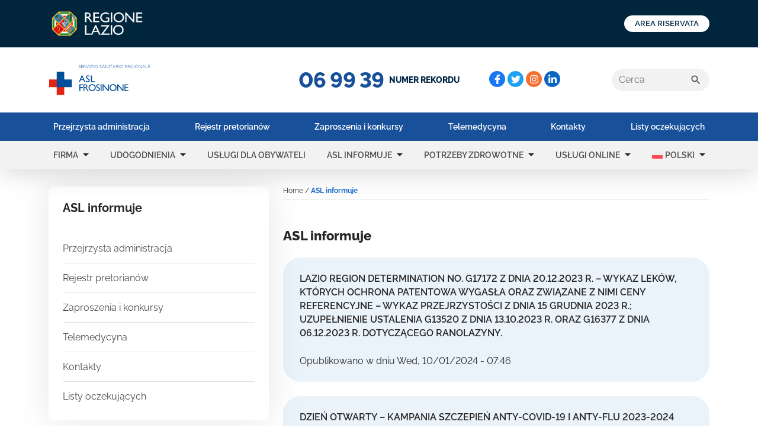

--- FILE ---
content_type: text/html; charset=UTF-8
request_url: https://www.asl.fr.it/pl/asl-informa-pl/
body_size: 17657
content:
<!doctype html>
<html lang="pl-PL">
<head>
	<meta charset="UTF-8">
	<meta name="viewport" content="width=device-width, initial-scale=1">
		
	<link rel="profile" href="https://gmpg.org/xfn/11">  
	<link rel="apple-touch-icon" sizes="180x180" href="https://www.asl.fr.it/wp-content/themes/asl/assets/images/favicon/apple-touch-icon.png">
	<link rel="icon" type="image/png" sizes="32x32" href="https://www.asl.fr.it/wp-content/themes/asl/assets/images/favicon/favicon-32x32.png">
	<link rel="icon" type="image/png" sizes="16x16" href="https://www.asl.fr.it/wp-content/themes/asl/assets/images/favicon/favicon-16x16.png">
	<link rel="manifest" href="https://www.asl.fr.it/wp-content/themes/asl/assets/images/favicon/site.webmanifest">
	<link rel="shortcut icon" href="https://www.asl.fr.it/wp-content/themes/asl/assets/images/favicon/favicon.ico">
	<meta name="msapplication-TileColor" content="#2d89ef">
	<meta name="msapplication-config" content="https://www.asl.fr.it/wp-content/themes/asl/assets/images/favicon/browserconfig.xml">
	<meta name="theme-color" content="#ffffff">
    <link rel="stylesheet" href="https://cdn.jsdelivr.net/npm/sweetalert2@11.1.4/dist/sweetalert2.min.css">
    <script src="https://cdn.jsdelivr.net/npm/sweetalert2@11.1.4/dist/sweetalert2.all.min.js"></script>

  
    <link rel="stylesheet" href="https://www.asl.fr.it/wp-content/themes/asl/custom.css?v=1.1.5">
  
  <script>
  (function () {
  var s = document.createElement("script"),
  e = !document.body ? document.querySelector("head") : document.body;
  s.src = "https://acsbapp.com/apps/app/dist/js/app.js";
  s.async = true;
  s.onload = function () {
  acsbJS.init({
  statementLink: "",
  footerHtml: '<a href="https://www.accessiway.com/it/home/" target="_blank">AccessiWay. The Web Accessibility Solution</a>',
  hideMobile: false,
  hideTrigger: false,
  language: "it",
  position: "left",
  leadColor: "#0069fb",
  triggerColor: "#004fce",
  triggerRadius: "50%",
  triggerPositionX: "left",
  triggerPositionY: "bottom",
  triggerIcon: "people",
  triggerSize: "medium",
  triggerOffsetX: 20,
  triggerOffsetY: 20,
  mobile: {
  triggerSize: "medium",
  triggerPositionX: "left",
  triggerPositionY: "bottom",
  triggerOffsetX: 10,
  triggerOffsetY: 10,
  triggerRadius: "50%",
  },
  });
  };
  e.appendChild(s);
  })();
  </script>

	<meta name='robots' content='index, follow, max-image-preview:large, max-snippet:-1, max-video-preview:-1' />

	<!-- This site is optimized with the Yoast SEO plugin v26.5 - https://yoast.com/wordpress/plugins/seo/ -->
	<title>ASL informuje | ASL Frosinone</title>
	<link rel="canonical" href="https://www.asl.fr.it/pl/asl-informa-pl/" />
	<meta property="og:locale" content="pl_PL" />
	<meta property="og:type" content="article" />
	<meta property="og:title" content="ASL informuje | ASL Frosinone" />
	<meta property="og:url" content="https://www.asl.fr.it/pl/asl-informa-pl/" />
	<meta property="og:site_name" content="ASL Frosinone" />
	<meta name="twitter:card" content="summary_large_image" />
	<script type="application/ld+json" class="yoast-schema-graph">{"@context":"https://schema.org","@graph":[{"@type":"WebPage","@id":"https://www.asl.fr.it/pl/asl-informa-pl/","url":"https://www.asl.fr.it/pl/asl-informa-pl/","name":"ASL informuje | ASL Frosinone","isPartOf":{"@id":"https://www.asl.fr.it/pl/#website"},"datePublished":"2022-02-04T19:13:11+00:00","breadcrumb":{"@id":"https://www.asl.fr.it/pl/asl-informa-pl/#breadcrumb"},"inLanguage":"pl-PL","potentialAction":[{"@type":"ReadAction","target":["https://www.asl.fr.it/pl/asl-informa-pl/"]}]},{"@type":"BreadcrumbList","@id":"https://www.asl.fr.it/pl/asl-informa-pl/#breadcrumb","itemListElement":[{"@type":"ListItem","position":1,"name":"Home","item":"https://www.asl.fr.it/pl/"},{"@type":"ListItem","position":2,"name":"ASL informuje"}]},{"@type":"WebSite","@id":"https://www.asl.fr.it/pl/#website","url":"https://www.asl.fr.it/pl/","name":"ASL Frosinone","description":"","potentialAction":[{"@type":"SearchAction","target":{"@type":"EntryPoint","urlTemplate":"https://www.asl.fr.it/pl/?s={search_term_string}"},"query-input":{"@type":"PropertyValueSpecification","valueRequired":true,"valueName":"search_term_string"}}],"inLanguage":"pl-PL"}]}</script>
	<!-- / Yoast SEO plugin. -->


<style id='wp-img-auto-sizes-contain-inline-css'>
img:is([sizes=auto i],[sizes^="auto," i]){contain-intrinsic-size:3000px 1500px}
/*# sourceURL=wp-img-auto-sizes-contain-inline-css */
</style>
<link rel='stylesheet' id='wp-block-library-css' href='https://www.asl.fr.it/wp-includes/css/dist/block-library/style.min.css?ver=319880f27dea73586a26813a62a52e56' media='all' />
<style id='global-styles-inline-css'>
:root{--wp--preset--aspect-ratio--square: 1;--wp--preset--aspect-ratio--4-3: 4/3;--wp--preset--aspect-ratio--3-4: 3/4;--wp--preset--aspect-ratio--3-2: 3/2;--wp--preset--aspect-ratio--2-3: 2/3;--wp--preset--aspect-ratio--16-9: 16/9;--wp--preset--aspect-ratio--9-16: 9/16;--wp--preset--color--black: #000000;--wp--preset--color--cyan-bluish-gray: #abb8c3;--wp--preset--color--white: #ffffff;--wp--preset--color--pale-pink: #f78da7;--wp--preset--color--vivid-red: #cf2e2e;--wp--preset--color--luminous-vivid-orange: #ff6900;--wp--preset--color--luminous-vivid-amber: #fcb900;--wp--preset--color--light-green-cyan: #7bdcb5;--wp--preset--color--vivid-green-cyan: #00d084;--wp--preset--color--pale-cyan-blue: #8ed1fc;--wp--preset--color--vivid-cyan-blue: #0693e3;--wp--preset--color--vivid-purple: #9b51e0;--wp--preset--gradient--vivid-cyan-blue-to-vivid-purple: linear-gradient(135deg,rgb(6,147,227) 0%,rgb(155,81,224) 100%);--wp--preset--gradient--light-green-cyan-to-vivid-green-cyan: linear-gradient(135deg,rgb(122,220,180) 0%,rgb(0,208,130) 100%);--wp--preset--gradient--luminous-vivid-amber-to-luminous-vivid-orange: linear-gradient(135deg,rgb(252,185,0) 0%,rgb(255,105,0) 100%);--wp--preset--gradient--luminous-vivid-orange-to-vivid-red: linear-gradient(135deg,rgb(255,105,0) 0%,rgb(207,46,46) 100%);--wp--preset--gradient--very-light-gray-to-cyan-bluish-gray: linear-gradient(135deg,rgb(238,238,238) 0%,rgb(169,184,195) 100%);--wp--preset--gradient--cool-to-warm-spectrum: linear-gradient(135deg,rgb(74,234,220) 0%,rgb(151,120,209) 20%,rgb(207,42,186) 40%,rgb(238,44,130) 60%,rgb(251,105,98) 80%,rgb(254,248,76) 100%);--wp--preset--gradient--blush-light-purple: linear-gradient(135deg,rgb(255,206,236) 0%,rgb(152,150,240) 100%);--wp--preset--gradient--blush-bordeaux: linear-gradient(135deg,rgb(254,205,165) 0%,rgb(254,45,45) 50%,rgb(107,0,62) 100%);--wp--preset--gradient--luminous-dusk: linear-gradient(135deg,rgb(255,203,112) 0%,rgb(199,81,192) 50%,rgb(65,88,208) 100%);--wp--preset--gradient--pale-ocean: linear-gradient(135deg,rgb(255,245,203) 0%,rgb(182,227,212) 50%,rgb(51,167,181) 100%);--wp--preset--gradient--electric-grass: linear-gradient(135deg,rgb(202,248,128) 0%,rgb(113,206,126) 100%);--wp--preset--gradient--midnight: linear-gradient(135deg,rgb(2,3,129) 0%,rgb(40,116,252) 100%);--wp--preset--font-size--small: 13px;--wp--preset--font-size--medium: 20px;--wp--preset--font-size--large: 36px;--wp--preset--font-size--x-large: 42px;--wp--preset--spacing--20: 0.44rem;--wp--preset--spacing--30: 0.67rem;--wp--preset--spacing--40: 1rem;--wp--preset--spacing--50: 1.5rem;--wp--preset--spacing--60: 2.25rem;--wp--preset--spacing--70: 3.38rem;--wp--preset--spacing--80: 5.06rem;--wp--preset--shadow--natural: 6px 6px 9px rgba(0, 0, 0, 0.2);--wp--preset--shadow--deep: 12px 12px 50px rgba(0, 0, 0, 0.4);--wp--preset--shadow--sharp: 6px 6px 0px rgba(0, 0, 0, 0.2);--wp--preset--shadow--outlined: 6px 6px 0px -3px rgb(255, 255, 255), 6px 6px rgb(0, 0, 0);--wp--preset--shadow--crisp: 6px 6px 0px rgb(0, 0, 0);}:where(.is-layout-flex){gap: 0.5em;}:where(.is-layout-grid){gap: 0.5em;}body .is-layout-flex{display: flex;}.is-layout-flex{flex-wrap: wrap;align-items: center;}.is-layout-flex > :is(*, div){margin: 0;}body .is-layout-grid{display: grid;}.is-layout-grid > :is(*, div){margin: 0;}:where(.wp-block-columns.is-layout-flex){gap: 2em;}:where(.wp-block-columns.is-layout-grid){gap: 2em;}:where(.wp-block-post-template.is-layout-flex){gap: 1.25em;}:where(.wp-block-post-template.is-layout-grid){gap: 1.25em;}.has-black-color{color: var(--wp--preset--color--black) !important;}.has-cyan-bluish-gray-color{color: var(--wp--preset--color--cyan-bluish-gray) !important;}.has-white-color{color: var(--wp--preset--color--white) !important;}.has-pale-pink-color{color: var(--wp--preset--color--pale-pink) !important;}.has-vivid-red-color{color: var(--wp--preset--color--vivid-red) !important;}.has-luminous-vivid-orange-color{color: var(--wp--preset--color--luminous-vivid-orange) !important;}.has-luminous-vivid-amber-color{color: var(--wp--preset--color--luminous-vivid-amber) !important;}.has-light-green-cyan-color{color: var(--wp--preset--color--light-green-cyan) !important;}.has-vivid-green-cyan-color{color: var(--wp--preset--color--vivid-green-cyan) !important;}.has-pale-cyan-blue-color{color: var(--wp--preset--color--pale-cyan-blue) !important;}.has-vivid-cyan-blue-color{color: var(--wp--preset--color--vivid-cyan-blue) !important;}.has-vivid-purple-color{color: var(--wp--preset--color--vivid-purple) !important;}.has-black-background-color{background-color: var(--wp--preset--color--black) !important;}.has-cyan-bluish-gray-background-color{background-color: var(--wp--preset--color--cyan-bluish-gray) !important;}.has-white-background-color{background-color: var(--wp--preset--color--white) !important;}.has-pale-pink-background-color{background-color: var(--wp--preset--color--pale-pink) !important;}.has-vivid-red-background-color{background-color: var(--wp--preset--color--vivid-red) !important;}.has-luminous-vivid-orange-background-color{background-color: var(--wp--preset--color--luminous-vivid-orange) !important;}.has-luminous-vivid-amber-background-color{background-color: var(--wp--preset--color--luminous-vivid-amber) !important;}.has-light-green-cyan-background-color{background-color: var(--wp--preset--color--light-green-cyan) !important;}.has-vivid-green-cyan-background-color{background-color: var(--wp--preset--color--vivid-green-cyan) !important;}.has-pale-cyan-blue-background-color{background-color: var(--wp--preset--color--pale-cyan-blue) !important;}.has-vivid-cyan-blue-background-color{background-color: var(--wp--preset--color--vivid-cyan-blue) !important;}.has-vivid-purple-background-color{background-color: var(--wp--preset--color--vivid-purple) !important;}.has-black-border-color{border-color: var(--wp--preset--color--black) !important;}.has-cyan-bluish-gray-border-color{border-color: var(--wp--preset--color--cyan-bluish-gray) !important;}.has-white-border-color{border-color: var(--wp--preset--color--white) !important;}.has-pale-pink-border-color{border-color: var(--wp--preset--color--pale-pink) !important;}.has-vivid-red-border-color{border-color: var(--wp--preset--color--vivid-red) !important;}.has-luminous-vivid-orange-border-color{border-color: var(--wp--preset--color--luminous-vivid-orange) !important;}.has-luminous-vivid-amber-border-color{border-color: var(--wp--preset--color--luminous-vivid-amber) !important;}.has-light-green-cyan-border-color{border-color: var(--wp--preset--color--light-green-cyan) !important;}.has-vivid-green-cyan-border-color{border-color: var(--wp--preset--color--vivid-green-cyan) !important;}.has-pale-cyan-blue-border-color{border-color: var(--wp--preset--color--pale-cyan-blue) !important;}.has-vivid-cyan-blue-border-color{border-color: var(--wp--preset--color--vivid-cyan-blue) !important;}.has-vivid-purple-border-color{border-color: var(--wp--preset--color--vivid-purple) !important;}.has-vivid-cyan-blue-to-vivid-purple-gradient-background{background: var(--wp--preset--gradient--vivid-cyan-blue-to-vivid-purple) !important;}.has-light-green-cyan-to-vivid-green-cyan-gradient-background{background: var(--wp--preset--gradient--light-green-cyan-to-vivid-green-cyan) !important;}.has-luminous-vivid-amber-to-luminous-vivid-orange-gradient-background{background: var(--wp--preset--gradient--luminous-vivid-amber-to-luminous-vivid-orange) !important;}.has-luminous-vivid-orange-to-vivid-red-gradient-background{background: var(--wp--preset--gradient--luminous-vivid-orange-to-vivid-red) !important;}.has-very-light-gray-to-cyan-bluish-gray-gradient-background{background: var(--wp--preset--gradient--very-light-gray-to-cyan-bluish-gray) !important;}.has-cool-to-warm-spectrum-gradient-background{background: var(--wp--preset--gradient--cool-to-warm-spectrum) !important;}.has-blush-light-purple-gradient-background{background: var(--wp--preset--gradient--blush-light-purple) !important;}.has-blush-bordeaux-gradient-background{background: var(--wp--preset--gradient--blush-bordeaux) !important;}.has-luminous-dusk-gradient-background{background: var(--wp--preset--gradient--luminous-dusk) !important;}.has-pale-ocean-gradient-background{background: var(--wp--preset--gradient--pale-ocean) !important;}.has-electric-grass-gradient-background{background: var(--wp--preset--gradient--electric-grass) !important;}.has-midnight-gradient-background{background: var(--wp--preset--gradient--midnight) !important;}.has-small-font-size{font-size: var(--wp--preset--font-size--small) !important;}.has-medium-font-size{font-size: var(--wp--preset--font-size--medium) !important;}.has-large-font-size{font-size: var(--wp--preset--font-size--large) !important;}.has-x-large-font-size{font-size: var(--wp--preset--font-size--x-large) !important;}
/*# sourceURL=global-styles-inline-css */
</style>

<style id='classic-theme-styles-inline-css'>
/*! This file is auto-generated */
.wp-block-button__link{color:#fff;background-color:#32373c;border-radius:9999px;box-shadow:none;text-decoration:none;padding:calc(.667em + 2px) calc(1.333em + 2px);font-size:1.125em}.wp-block-file__button{background:#32373c;color:#fff;text-decoration:none}
/*# sourceURL=/wp-includes/css/classic-themes.min.css */
</style>
<link rel='stylesheet' id='wpml-menu-item-0-css' href='https://www.asl.fr.it/wp-content/plugins/sitepress-multilingual-cms/templates/language-switchers/menu-item/style.min.css?ver=1' media='all' />
<link rel='stylesheet' id='asl-frosinone-style-bootstrap-css' href='https://www.asl.fr.it/wp-content/themes/asl/assets/vendor/bootstrap/css/bootstrap.custom.min.css?ver=1.0.0' media='all' />
<link rel='stylesheet' id='asl-frosinone-style-slick-css' href='https://www.asl.fr.it/wp-content/themes/asl/assets/vendor/slick/slick.css?ver=1.0.0' media='all' />
<link rel='stylesheet' id='asl-frosinone-style-slick-theme-css' href='https://www.asl.fr.it/wp-content/themes/asl/assets/vendor/slick/slick-theme.css?ver=1.0.0' media='all' />
<link rel='stylesheet' id='asl-frosinone-style-css' href='https://www.asl.fr.it/wp-content/themes/asl/style.css?ver=1.0.0' media='all' />
<link rel='stylesheet' id='asl-frosinone-style-print-css' href='https://www.asl.fr.it/wp-content/themes/asl/assets/css/print.css?ver=1.0.0' media='print' />
<link rel='stylesheet' id='mo_customer_validation_form_main_css-css' href='https://www.asl.fr.it/wp-content/plugins/miniorange-otp-verification/includes/css/mo_forms_css.css?version=5.4.4&#038;ver=5.4.4' media='all' />
<script id="wpml-cookie-js-extra">
var wpml_cookies = {"wp-wpml_current_language":{"value":"pl","expires":1,"path":"/"}};
var wpml_cookies = {"wp-wpml_current_language":{"value":"pl","expires":1,"path":"/"}};
//# sourceURL=wpml-cookie-js-extra
</script>
<script src="https://www.asl.fr.it/wp-content/plugins/sitepress-multilingual-cms/res/js/cookies/language-cookie.js?ver=486900" id="wpml-cookie-js" defer data-wp-strategy="defer"></script>
<script src="https://www.asl.fr.it/wp-includes/js/jquery/jquery.min.js?ver=3.7.1" id="jquery-core-js"></script>
<script src="https://www.asl.fr.it/wp-includes/js/jquery/jquery-migrate.min.js?ver=3.4.1" id="jquery-migrate-js"></script>
<meta name="generator" content="WPML ver:4.8.6 stt:48,1,4,3,19,27,40,41,44,2;" />
</head>

<body class="wp-singular page-template page-template-templates page-template-template-asl-informa page-template-templatestemplate-asl-informa-php page page-id-74009 wp-theme-asl no-sidebar">
<div id="page" class="site">

	<header id="header-main">
    
    <div id="top-bar" class="navbar navbar-light top-bar">
      <div class="container-fluid container-lgx">
        <a class="navbar-brand" href="https://www.regione.lazio.it/">
          <img src="https://www.asl.fr.it/wp-content/themes/asl/assets/images/logo-regione-lazio.jpg" width="164" height="52" alt="Logo Regione Lazio">
        </a>
        <a href="https://portaledeldipendente.aslfrosinone.it/" target="_blank" class="btn btn-sm btn-outline-secondary button-login px-2 px-lg-3 text-uppercase" type="button">AREA RISERVATA</a>
      </div>
    </div>    <!-- SECOND TOP BAR -->
    <div id="bottom-top-bar" class="navbar navbar-light bottom-top-bar">
      <div class="container-fluid container-lgx">
        <div class="col">
                    <a class="navbar-brand d-inline-block p-0" href="https://www.asl.fr.it/pl/">
            <img src="https://www.asl.fr.it/wp-content/themes/asl/assets/images/logo-asl-frosinone-nuovo.svg" width="172" height="52" alt="ASL Frosinone">
          </a>
                  </div>
        <div class="col d-none d-lgx-block">
          
    	<div class="num-recup d-flex align-items-center justify-content-center">
			<span class="num-recup_num me-2">06 99 39</span>
			<span class="num-recup_label text-uppercase">Numer rekordu</span>
		</div>        </div>
        <div class="col-4 position-relative d-none d-lgx-flex align-items-center">
          
			<nav class="social-head">
				<ul>
			<li>
				<a href="https://www.facebook.com/aslfrosinone" target="_blank" style="background-color: #1877f2" title="Facebook">
					<svg xmlns="http://www.w3.org/2000/svg" viewBox="0 0 320 512"><!-- Font Awesome Pro 5.15.4 by @fontawesome - https://fontawesome.com License - https://fontawesome.com/license (Commercial License) --><path d="M279.14 288l14.22-92.66h-88.91v-60.13c0-25.35 12.42-50.06 52.24-50.06h40.42V6.26S260.43 0 225.36 0c-73.22 0-121.08 44.38-121.08 124.72v70.62H22.89V288h81.39v224h100.17V288z"/></svg> 
				</a>
			</li>
			<li>
				<a href="https://twitter.com/AslFrosinone" target="_blank" style="background-color: #1da1f2" title="Twitter">
					<svg xmlns="http://www.w3.org/2000/svg" viewBox="0 0 512 512"><!-- Font Awesome Pro 5.15.4 by @fontawesome - https://fontawesome.com License - https://fontawesome.com/license (Commercial License) --><path d="M459.37 151.716c.325 4.548.325 9.097.325 13.645 0 138.72-105.583 298.558-298.558 298.558-59.452 0-114.68-17.219-161.137-47.106 8.447.974 16.568 1.299 25.34 1.299 49.055 0 94.213-16.568 130.274-44.832-46.132-.975-84.792-31.188-98.112-72.772 6.498.974 12.995 1.624 19.818 1.624 9.421 0 18.843-1.3 27.614-3.573-48.081-9.747-84.143-51.98-84.143-102.985v-1.299c13.969 7.797 30.214 12.67 47.431 13.319-28.264-18.843-46.781-51.005-46.781-87.391 0-19.492 5.197-37.36 14.294-52.954 51.655 63.675 129.3 105.258 216.365 109.807-1.624-7.797-2.599-15.918-2.599-24.04 0-57.828 46.782-104.934 104.934-104.934 30.213 0 57.502 12.67 76.67 33.137 23.715-4.548 46.456-13.32 66.599-25.34-7.798 24.366-24.366 44.833-46.132 57.827 21.117-2.273 41.584-8.122 60.426-16.243-14.292 20.791-32.161 39.308-52.628 54.253z"/></svg> 
				</a>
			</li>
			<li>
				<a href="https://www.instagram.com/aslfrosinone/" target="_blank" style="background-color: #f46f30" title="Instagram">
					<svg xmlns="http://www.w3.org/2000/svg" viewBox="0 0 448 512"><!-- Font Awesome Pro 5.15.4 by @fontawesome - https://fontawesome.com License - https://fontawesome.com/license (Commercial License) --><path d="M224.1 141c-63.6 0-114.9 51.3-114.9 114.9s51.3 114.9 114.9 114.9S339 319.5 339 255.9 287.7 141 224.1 141zm0 189.6c-41.1 0-74.7-33.5-74.7-74.7s33.5-74.7 74.7-74.7 74.7 33.5 74.7 74.7-33.6 74.7-74.7 74.7zm146.4-194.3c0 14.9-12 26.8-26.8 26.8-14.9 0-26.8-12-26.8-26.8s12-26.8 26.8-26.8 26.8 12 26.8 26.8zm76.1 27.2c-1.7-35.9-9.9-67.7-36.2-93.9-26.2-26.2-58-34.4-93.9-36.2-37-2.1-147.9-2.1-184.9 0-35.8 1.7-67.6 9.9-93.9 36.1s-34.4 58-36.2 93.9c-2.1 37-2.1 147.9 0 184.9 1.7 35.9 9.9 67.7 36.2 93.9s58 34.4 93.9 36.2c37 2.1 147.9 2.1 184.9 0 35.9-1.7 67.7-9.9 93.9-36.2 26.2-26.2 34.4-58 36.2-93.9 2.1-37 2.1-147.8 0-184.8zM398.8 388c-7.8 19.6-22.9 34.7-42.6 42.6-29.5 11.7-99.5 9-132.1 9s-102.7 2.6-132.1-9c-19.6-7.8-34.7-22.9-42.6-42.6-11.7-29.5-9-99.5-9-132.1s-2.6-102.7 9-132.1c7.8-19.6 22.9-34.7 42.6-42.6 29.5-11.7 99.5-9 132.1-9s102.7-2.6 132.1 9c19.6 7.8 34.7 22.9 42.6 42.6 11.7 29.5 9 99.5 9 132.1s2.7 102.7-9 132.1z"/></svg>  
				</a>
			</li>
			<li>
				<a href="https://www.linkedin.com/company/aslfrosinone" target="_blank" style="background-color: #0a66c2" title="Linkedin">
					<svg xmlns="http://www.w3.org/2000/svg" viewBox="0 0 448 512"><!-- Font Awesome Pro 5.15.4 by @fontawesome - https://fontawesome.com License - https://fontawesome.com/license (Commercial License) --><path d="M100.28 448H7.4V148.9h92.88zM53.79 108.1C24.09 108.1 0 83.5 0 53.8a53.79 53.79 0 0 1 107.58 0c0 29.7-24.1 54.3-53.79 54.3zM447.9 448h-92.68V302.4c0-34.7-.7-79.2-48.29-79.2-48.29 0-55.69 37.7-55.69 76.7V448h-92.78V148.9h89.08v40.8h1.3c12.4-23.5 42.69-48.3 87.88-48.3 94 0 111.28 61.9 111.28 142.3V448z"/></svg>
				</a>
			</li>
				</ul>
    	</nav>          <div class="searchform">
            <form role="search" aria-label="" method="get" class="search-form searchform_form navbar-form d-none d-sm-block" action="https://www.asl.fr.it/pl/">
											<label class="screen-reader-text">
                     		<span>Cerca:</span>
                     	</label>
											<div class="input-group justify-content-end">

												<input type="search" class="search-field form-control" placeholder="Cerca" value="" name="s" aria-label="Cerca">
												<div class="input-group-btn">
													<button type="submit" class="search-submit btn d-inline-flex align-items-center" value="Cerca">
														<span class="material-icons fs-5">search</span>
													</button>
												</div>
											</div>
										</form>          </div><!-- search bar desktop -->
        </div>
        <!-- search and toggle menu on mobile -->
        <button id="search-btn" class="btn--rounded d-inline-flex align-items-center justify-content-center d-lgx-none me-3">
          <span class="material-icons open">search</span>
          <span class="material-icons close">close</span>
        </button>
        <button id="menu-btn" class="navbar-toggler btn--rounded d-inline-flex align-items-center justify-content-center d-lgx-none" type="button">
          <span class="material-icons open">menu</span>
          <span class="material-icons close">close</span>
        </button>
      </div>
    </div><!-- bottom-bar -->
  </header>

  <div id="menu-wrapper" class="menu-wrapper">
    <div class="menu-wrapper-inner">
      <!-- LEGAL MENU -->
      <nav class="navbar navbar-light navbar-expand-lgx legal-menu">
        <div class="container">
          <ul id="menu-menu-narzedzi" class="navbar-nav justify-content-between w-100"><li id="menu-item-wpml-ls-2-en" class="menu-item wpml-ls-slot-2 wpml-ls-item wpml-ls-item-en wpml-ls-menu-item wpml-ls-first-item menu-item-type-wpml_ls_menu_item menu-item-object-wpml_ls_menu_item menu-item-wpml-ls-2-en nav-item text-lgx-center" role="menuitem"><a class="nav-link" href="https://www.asl.fr.it/en/asl-informa-en/" aria-label="Przełącz na English" role="menuitem"><img
            class="wpml-ls-flag"
            src="https://www.asl.fr.it/wp-content/plugins/sitepress-multilingual-cms/res/flags/en.svg"
            alt=""
            
            
    /><span class="wpml-ls-native" lang="en">English</span></a></li>
<li id="menu-item-wpml-ls-2-it" class="menu-item wpml-ls-slot-2 wpml-ls-item wpml-ls-item-it wpml-ls-menu-item menu-item-type-wpml_ls_menu_item menu-item-object-wpml_ls_menu_item menu-item-wpml-ls-2-it nav-item text-lgx-center" role="menuitem"><a class="nav-link" href="https://www.asl.fr.it/asl-informa/" aria-label="Przełącz na Italiano" role="menuitem"><img
            class="wpml-ls-flag"
            src="https://www.asl.fr.it/wp-content/plugins/sitepress-multilingual-cms/res/flags/it.svg"
            alt=""
            
            
    /><span class="wpml-ls-native" lang="it">Italiano</span></a></li>
<li id="menu-item-wpml-ls-2-ro" class="menu-item wpml-ls-slot-2 wpml-ls-item wpml-ls-item-ro wpml-ls-menu-item menu-item-type-wpml_ls_menu_item menu-item-object-wpml_ls_menu_item menu-item-wpml-ls-2-ro nav-item text-lgx-center" role="menuitem"><a class="nav-link" href="https://www.asl.fr.it/ro/asl-informa-ro/" aria-label="Przełącz na Română" role="menuitem"><img
            class="wpml-ls-flag"
            src="https://www.asl.fr.it/wp-content/plugins/sitepress-multilingual-cms/res/flags/ro.svg"
            alt=""
            
            
    /><span class="wpml-ls-native" lang="ro">Română</span></a></li>
<li id="menu-item-wpml-ls-2-fr" class="menu-item wpml-ls-slot-2 wpml-ls-item wpml-ls-item-fr wpml-ls-menu-item menu-item-type-wpml_ls_menu_item menu-item-object-wpml_ls_menu_item menu-item-wpml-ls-2-fr nav-item text-lgx-center" role="menuitem"><a class="nav-link" href="https://www.asl.fr.it/fr/asl-information-fr/" aria-label="Przełącz na Français" role="menuitem"><img
            class="wpml-ls-flag"
            src="https://www.asl.fr.it/wp-content/plugins/sitepress-multilingual-cms/res/flags/fr.svg"
            alt=""
            
            
    /><span class="wpml-ls-native" lang="fr">Français</span></a></li>
<li id="menu-item-wpml-ls-2-es" class="menu-item wpml-ls-slot-2 wpml-ls-item wpml-ls-item-es wpml-ls-menu-item menu-item-type-wpml_ls_menu_item menu-item-object-wpml_ls_menu_item menu-item-wpml-ls-2-es nav-item text-lgx-center" role="menuitem"><a class="nav-link" href="https://www.asl.fr.it/es/asl-informa-es/" aria-label="Przełącz na Español" role="menuitem"><img
            class="wpml-ls-flag"
            src="https://www.asl.fr.it/wp-content/plugins/sitepress-multilingual-cms/res/flags/es.svg"
            alt=""
            
            
    /><span class="wpml-ls-native" lang="es">Español</span></a></li>
<li id="menu-item-wpml-ls-2-de" class="menu-item wpml-ls-slot-2 wpml-ls-item wpml-ls-item-de wpml-ls-menu-item menu-item-type-wpml_ls_menu_item menu-item-object-wpml_ls_menu_item menu-item-wpml-ls-2-de nav-item text-lgx-center" role="menuitem"><a class="nav-link" href="https://www.asl.fr.it/de/asl-information-de/" aria-label="Przełącz na Deutsch" role="menuitem"><img
            class="wpml-ls-flag"
            src="https://www.asl.fr.it/wp-content/plugins/sitepress-multilingual-cms/res/flags/de.svg"
            alt=""
            
            
    /><span class="wpml-ls-native" lang="de">Deutsch</span></a></li>
<li id="menu-item-wpml-ls-2-pt-pt" class="menu-item wpml-ls-slot-2 wpml-ls-item wpml-ls-item-pt-pt wpml-ls-menu-item menu-item-type-wpml_ls_menu_item menu-item-object-wpml_ls_menu_item menu-item-wpml-ls-2-pt-pt nav-item text-lgx-center" role="menuitem"><a class="nav-link" href="https://www.asl.fr.it/pt-pt/asl-informa-pt-pt/" aria-label="Przełącz na Português" role="menuitem"><img
            class="wpml-ls-flag"
            src="https://www.asl.fr.it/wp-content/plugins/sitepress-multilingual-cms/res/flags/pt-pt.svg"
            alt=""
            
            
    /><span class="wpml-ls-native" lang="pt-pt">Português</span></a></li>
<li id="menu-item-wpml-ls-2-sq" class="menu-item wpml-ls-slot-2 wpml-ls-item wpml-ls-item-sq wpml-ls-menu-item menu-item-type-wpml_ls_menu_item menu-item-object-wpml_ls_menu_item menu-item-wpml-ls-2-sq nav-item text-lgx-center" role="menuitem"><a class="nav-link" href="https://www.asl.fr.it/sq/asl-informa-sq/" aria-label="Przełącz na Albanian" role="menuitem"><img
            class="wpml-ls-flag"
            src="https://www.asl.fr.it/wp-content/plugins/sitepress-multilingual-cms/res/flags/sq.svg"
            alt=""
            
            
    /><span class="wpml-ls-native" lang="sq">Albanian</span></a></li>
<li id="menu-item-wpml-ls-2-ga" class="menu-item wpml-ls-slot-2 wpml-ls-item wpml-ls-item-ga wpml-ls-menu-item menu-item-type-wpml_ls_menu_item menu-item-object-wpml_ls_menu_item menu-item-wpml-ls-2-ga nav-item text-lgx-center" role="menuitem"><a class="nav-link" href="https://www.asl.fr.it/ga/asl---informa-ga/" aria-label="Przełącz na Gaeilge" role="menuitem"><img
            class="wpml-ls-flag"
            src="https://www.asl.fr.it/wp-content/plugins/sitepress-multilingual-cms/res/flags/ga.svg"
            alt=""
            
            
    /><span class="wpml-ls-native" lang="ga">Gaeilge</span></a></li>
<li id="menu-item-wpml-ls-2-pl" class="menu-item wpml-ls-slot-2 wpml-ls-item wpml-ls-item-pl wpml-ls-current-language wpml-ls-menu-item wpml-ls-last-item menu-item-type-wpml_ls_menu_item menu-item-object-wpml_ls_menu_item menu-item-wpml-ls-2-pl nav-item text-lgx-center" role="menuitem"><a class="nav-link" href="https://www.asl.fr.it/pl/asl-informa-pl/" role="menuitem"><img
            class="wpml-ls-flag"
            src="https://www.asl.fr.it/wp-content/plugins/sitepress-multilingual-cms/res/flags/pl.svg"
            alt=""
            
            
    /><span class="wpml-ls-native" lang="pl">Polski</span></a></li>
<li id="menu-item-74000" class="menu-item menu-item-type-post_type menu-item-object-page menu-item-74000 nav-item text-lgx-center" role="menuitem"><a class="nav-link" href="https://www.asl.fr.it/pl/transparentno-administracyjny/">Przejrzysta administracja</a></li>
<li id="menu-item-74002" class="menu-item menu-item-type-post_type menu-item-object-page menu-item-74002 nav-item text-lgx-center" role="menuitem"><a class="nav-link" href="https://www.asl.fr.it/pl/albo-pretorio-pl/">Rejestr pretorianów</a></li>
<li id="menu-item-73999" class="menu-item menu-item-type-custom menu-item-object-custom menu-item-73999 nav-item text-lgx-center" role="menuitem"><a class="nav-link" href="/pl/bandi">Zaproszenia i konkursy</a></li>
<li id="menu-item-74004" class="menu-item menu-item-type-post_type menu-item-object-page menu-item-74004 nav-item text-lgx-center" role="menuitem"><a class="nav-link" href="https://www.asl.fr.it/pl/telemedycyna/">Telemedycyna</a></li>
<li id="menu-item-74001" class="menu-item menu-item-type-post_type menu-item-object-page menu-item-74001 nav-item text-lgx-center" role="menuitem"><a class="nav-link" href="https://www.asl.fr.it/pl/skontaktuj-sie-z-nami/">Kontakty</a></li>
<li id="menu-item-74005" class="menu-item menu-item-type-custom menu-item-object-custom menu-item-74005 nav-item text-lgx-center" role="menuitem"><a class="nav-link" href="https://www.asl.fr.it/pl/liste-di-attesa-2/">Listy oczekujących</a></li>
</ul>        </div>
      </nav>
      <!-- MAIN MENU -->
      <nav class="navbar navbar-light navbar-expand-lgx main-menu">
        <div class="container">
          <ul id="menu-main" class="navbar-nav justify-content-between w-100"><li id="menu-item-73997" class="menu-item menu-item-type-post_type menu-item-object-page menu-item-has-children menu-item-73997 dropdown nav-item text-lgx-center" role="menuitem"><a class="nav-link" href="https://www.asl.fr.it/pl/firma/">Firma </a><span id="menu-item-dropdown-73997" class="dropdown-toggle d-inline-flex align-items-center justify-content-center transition-text-color" role="button" data-bs-toggle="dropdown" data-bs-target="#menu-content-item-73997" role="button" aria-expanded="false" aria-controls="menu-content-item-73997" ><span class="material-icons">arrow_drop_down</span></span>
<ul role="menu" class="dropdown-menu" aria-labelledby="menu-item-dropdown-73997">
	<li id="menu-item-75064" class="menu-item menu-item-type-post_type menu-item-object-page menu-item-75064" role="menuitem"><a class="dropdown-item border-bottom d-flex align-items-center" href="https://www.asl.fr.it/pl/firma/strategiczny-kierunek/"><span class="material-icons arrow-link-menu">chevron_right</span> Zarządzanie strategiczne</a></li>
	<li id="menu-item-75065" class="menu-item menu-item-type-post_type menu-item-object-page menu-item-75065" role="menuitem"><a class="dropdown-item border-bottom d-flex align-items-center" href="https://www.asl.fr.it/pl/firma/komisje-i-komisje/"><span class="material-icons arrow-link-menu">chevron_right</span> Komitety i Komitety</a></li>
	<li id="menu-item-75066" class="menu-item menu-item-type-post_type menu-item-object-page menu-item-75066" role="menuitem"><a class="dropdown-item border-bottom d-flex align-items-center" href="https://www.asl.fr.it/pl/firma/funkcjonalne-jednostki-w-pracy-do-kierowaniastrategicznego/"><span class="material-icons arrow-link-menu">chevron_right</span> Jednostki funkcjonalne</a></li>
	<li id="menu-item-75067" class="menu-item menu-item-type-post_type menu-item-object-page menu-item-75067" role="menuitem"><a class="dropdown-item border-bottom d-flex align-items-center" href="https://www.asl.fr.it/pl/firma/struktury-na-pracy-kierowanie-strategiczne/"><span class="material-icons arrow-link-menu">chevron_right</span> Udogodnienia</a></li>
	<li id="menu-item-75069" class="menu-item menu-item-type-post_type menu-item-object-page menu-item-75069" role="menuitem"><a class="dropdown-item border-bottom d-flex align-items-center" href="https://www.asl.fr.it/pl/firma/obszar-techniczno-administracyjny/"><span class="material-icons arrow-link-menu">chevron_right</span> Obszar techniczno-administracyjny</a></li>
	<li id="menu-item-75068" class="menu-item menu-item-type-post_type menu-item-object-page menu-item-75068" role="menuitem"><a class="dropdown-item border-bottom d-flex align-items-center" href="https://www.asl.fr.it/pl/firma/kodeks-postepowania/"><span class="material-icons arrow-link-menu">chevron_right</span> Kodeks Postępowania</a></li>
</ul>
</li>
<li id="menu-item-73998" class="menu-item menu-item-type-post_type menu-item-object-page menu-item-has-children menu-item-73998 dropdown nav-item text-lgx-center" role="menuitem"><a class="nav-link" href="https://www.asl.fr.it/pl/udogodnienia/">Udogodnienia </a><span id="menu-item-dropdown-73998" class="dropdown-toggle d-inline-flex align-items-center justify-content-center transition-text-color" role="button" data-bs-toggle="dropdown" data-bs-target="#menu-content-item-73998" role="button" aria-expanded="false" aria-controls="menu-content-item-73998" ><span class="material-icons">arrow_drop_down</span></span>
<ul role="menu" class="dropdown-menu" aria-labelledby="menu-item-dropdown-73998">
	<li id="menu-item-75126" class="menu-item menu-item-type-post_type menu-item-object-page menu-item-75126" role="menuitem"><a class="dropdown-item border-bottom d-flex align-items-center" href="https://www.asl.fr.it/pl/udogodnienia/powiaty-zdrowotne/"><span class="material-icons arrow-link-menu">chevron_right</span> Powiaty Zdrowotne</a></li>
	<li id="menu-item-75131" class="menu-item menu-item-type-post_type menu-item-object-page menu-item-75131" role="menuitem"><a class="dropdown-item border-bottom d-flex align-items-center" href="https://www.asl.fr.it/pl/udogodnienia/centrala-szpitalna/"><span class="material-icons arrow-link-menu">chevron_right</span> Szpitale</a></li>
	<li id="menu-item-75134" class="menu-item menu-item-type-post_type menu-item-object-page menu-item-75134" role="menuitem"><a class="dropdown-item border-bottom d-flex align-items-center" href="https://www.asl.fr.it/pl/udogodnienia/dzialy/"><span class="material-icons arrow-link-menu">chevron_right</span> Działy</a></li>
	<li id="menu-item-75132" class="menu-item menu-item-type-post_type menu-item-object-page menu-item-75132" role="menuitem"><a class="dropdown-item border-bottom d-flex align-items-center" href="https://www.asl.fr.it/pl/udogodnienia/konserwatory-sanitarne/"><span class="material-icons arrow-link-menu">chevron_right</span> Opieka zdrowotna</a></li>
	<li id="menu-item-75133" class="menu-item menu-item-type-post_type menu-item-object-page menu-item-75133" role="menuitem"><a class="dropdown-item border-bottom d-flex align-items-center" href="https://www.asl.fr.it/pl/udogodnienia/domy-zdrowotne/"><span class="material-icons arrow-link-menu">chevron_right</span> Domy Zdrowia</a></li>
	<li id="menu-item-75137" class="menu-item menu-item-type-post_type menu-item-object-page menu-item-75137" role="menuitem"><a class="dropdown-item border-bottom d-flex align-items-center" href="https://www.asl.fr.it/pl/udogodnienia/ambufest-primary-care-outpatients/"><span class="material-icons arrow-link-menu">chevron_right</span> Ambufest, POZ</a></li>
	<li id="menu-item-75136" class="menu-item menu-item-type-post_type menu-item-object-page menu-item-75136" role="menuitem"><a class="dropdown-item border-bottom d-flex align-items-center" href="https://www.asl.fr.it/pl/udogodnienia/udi-pl/"><span class="material-icons arrow-link-menu">chevron_right</span> UDI – Oddział Pielęgniarski</a></li>
	<li id="menu-item-75135" class="menu-item menu-item-type-post_type menu-item-object-page menu-item-75135" role="menuitem"><a class="dropdown-item border-bottom d-flex align-items-center" href="https://www.asl.fr.it/pl/udogodnienia/akredytowane-struktury-pl/"><span class="material-icons arrow-link-menu">chevron_right</span> Akredytowane obiekty</a></li>
</ul>
</li>
<li id="menu-item-73984" class="menu-item menu-item-type-custom menu-item-object-custom menu-item-73984 nav-item text-lgx-center" role="menuitem"><a class="nav-link" href="/pl/servizi">Usługi dla obywateli</a></li>
<li id="menu-item-73985" class="menu-item menu-item-type-custom menu-item-object-custom menu-item-has-children menu-item-73985 dropdown nav-item text-lgx-center" role="menuitem"><a class="nav-link" href="/pl/asl-informa">ASL informuje </a><span id="menu-item-dropdown-73985" class="dropdown-toggle d-inline-flex align-items-center justify-content-center transition-text-color" role="button" data-bs-toggle="dropdown" data-bs-target="#menu-content-item-73985" role="button" aria-expanded="false" aria-controls="menu-content-item-73985" ><span class="material-icons">arrow_drop_down</span></span>
<ul role="menu" class="dropdown-menu" aria-labelledby="menu-item-dropdown-73985">
	<li id="menu-item-73992" class="menu-item menu-item-type-custom menu-item-object-custom menu-item-73992" role="menuitem"><a class="dropdown-item border-bottom d-flex align-items-center" href="/pl/asl-informa/primo-piano"><span class="material-icons arrow-link-menu">chevron_right</span> Pierwsze piętro</a></li>
	<li id="menu-item-73993" class="menu-item menu-item-type-custom menu-item-object-custom menu-item-73993" role="menuitem"><a class="dropdown-item border-bottom d-flex align-items-center" href="/pl/asl-informa/farmainforma"><span class="material-icons arrow-link-menu">chevron_right</span> Farmainforma</a></li>
	<li id="menu-item-73996" class="menu-item menu-item-type-custom menu-item-object-custom menu-item-73996" role="menuitem"><a class="dropdown-item border-bottom d-flex align-items-center" href="/pl/asl-informa/eventi-formativi"><span class="material-icons arrow-link-menu">chevron_right</span> Wydarzenia szkoleniowe</a></li>
	<li id="menu-item-73995" class="menu-item menu-item-type-post_type menu-item-object-page menu-item-73995" role="menuitem"><a class="dropdown-item border-bottom d-flex align-items-center" href="https://www.asl.fr.it/pl/publikacje-naukowe/"><span class="material-icons arrow-link-menu">chevron_right</span> Publikacje naukowe</a></li>
</ul>
</li>
<li id="menu-item-73986" class="menu-item menu-item-type-custom menu-item-object-custom menu-item-has-children menu-item-73986 dropdown nav-item text-lgx-center" role="menuitem"><a class="nav-link" href="#">Potrzeby zdrowotne </a><span id="menu-item-dropdown-73986" class="dropdown-toggle d-inline-flex align-items-center justify-content-center transition-text-color" role="button" data-bs-toggle="dropdown" data-bs-target="#menu-content-item-73986" role="button" aria-expanded="false" aria-controls="menu-content-item-73986" ><span class="material-icons">arrow_drop_down</span></span>
<ul role="menu" class="dropdown-menu" aria-labelledby="menu-item-dropdown-73986">
	<li id="menu-item-73989" class="menu-item menu-item-type-custom menu-item-object-custom menu-item-73989" role="menuitem"><a class="dropdown-item border-bottom d-flex align-items-center" href="/pl/farmacie"><span class="material-icons arrow-link-menu">chevron_right</span> Apteki</a></li>
	<li id="menu-item-73988" class="menu-item menu-item-type-custom menu-item-object-custom menu-item-73988" role="menuitem"><a class="dropdown-item border-bottom d-flex align-items-center" href="/pl/medici-medicina-generale"><span class="material-icons arrow-link-menu">chevron_right</span> Lekarze pierwszego kontaktu</a></li>
	<li id="menu-item-73987" class="menu-item menu-item-type-custom menu-item-object-custom menu-item-73987" role="menuitem"><a class="dropdown-item border-bottom d-flex align-items-center" href="/pl/pediatri-libera-scelta"><span class="material-icons arrow-link-menu">chevron_right</span> Pediatrzy wolnego wyboru</a></li>
	<li id="menu-item-73991" class="menu-item menu-item-type-custom menu-item-object-custom menu-item-73991" role="menuitem"><a class="dropdown-item border-bottom d-flex align-items-center" href="/pl/strutture-accreditate"><span class="material-icons arrow-link-menu">chevron_right</span> Akredytowane obiekty</a></li>
</ul>
</li>
<li id="menu-item-73990" class="menu-item menu-item-type-custom menu-item-object-custom menu-item-has-children menu-item-73990 dropdown nav-item text-lgx-center" role="menuitem"><a class="nav-link" href="#">Usługi online </a><span id="menu-item-dropdown-73990" class="dropdown-toggle d-inline-flex align-items-center justify-content-center transition-text-color" role="button" data-bs-toggle="dropdown" data-bs-target="#menu-content-item-73990" role="button" aria-expanded="false" aria-controls="menu-content-item-73990" ><span class="material-icons">arrow_drop_down</span></span>
<ul role="menu" class="dropdown-menu" aria-labelledby="menu-item-dropdown-73990">
	<li id="menu-item-73994" class="menu-item menu-item-type-custom menu-item-object-custom menu-item-73994" role="menuitem"><a target="_blank" class="dropdown-item border-bottom d-flex align-items-center" href="https://www.salutelazio.it/scarica-il-tuo-referto"><span class="material-icons arrow-link-menu">chevron_right</span> Raporty laboratoryjne z analiz</a></li>
</ul>
</li>
<li id="menu-item-wpml-ls-3-pl" class="menu-item wpml-ls-slot-3 wpml-ls-item wpml-ls-item-pl wpml-ls-current-language wpml-ls-menu-item wpml-ls-last-item menu-item-type-wpml_ls_menu_item menu-item-object-wpml_ls_menu_item menu-item-has-children menu-item-wpml-ls-3-pl dropdown nav-item text-lgx-center" role="menuitem"><a class="nav-link" href="https://www.asl.fr.it/pl/asl-informa-pl/" role="menuitem"><img
            class="wpml-ls-flag"
            src="https://www.asl.fr.it/wp-content/plugins/sitepress-multilingual-cms/res/flags/pl.svg"
            alt=""
            
            
    /><span class="wpml-ls-native" lang="pl">Polski</span> </a><span id="menu-item-dropdown-wpml-ls-3-pl" class="dropdown-toggle d-inline-flex align-items-center justify-content-center transition-text-color" role="button" data-bs-toggle="dropdown" data-bs-target="#menu-content-item-wpml-ls-3-pl" role="button" aria-expanded="false" aria-controls="menu-content-item-wpml-ls-3-pl" ><span class="material-icons">arrow_drop_down</span></span>
<ul role="menu" class="dropdown-menu" aria-labelledby="menu-item-dropdown-wpml-ls-3-pl">
	<li id="menu-item-wpml-ls-3-en" class="menu-item wpml-ls-slot-3 wpml-ls-item wpml-ls-item-en wpml-ls-menu-item wpml-ls-first-item menu-item-type-wpml_ls_menu_item menu-item-object-wpml_ls_menu_item menu-item-wpml-ls-3-en" role="menuitem"><a class="dropdown-item border-bottom d-flex align-items-center" href="https://www.asl.fr.it/en/asl-informa-en/" aria-label="Przełącz na English" role="menuitem"><span class="material-icons arrow-link-menu">chevron_right</span> <img
            class="wpml-ls-flag"
            src="https://www.asl.fr.it/wp-content/plugins/sitepress-multilingual-cms/res/flags/en.svg"
            alt=""
            
            
    /><span class="wpml-ls-native" lang="en">English</span></a></li>
	<li id="menu-item-wpml-ls-3-it" class="menu-item wpml-ls-slot-3 wpml-ls-item wpml-ls-item-it wpml-ls-menu-item menu-item-type-wpml_ls_menu_item menu-item-object-wpml_ls_menu_item menu-item-wpml-ls-3-it" role="menuitem"><a class="dropdown-item border-bottom d-flex align-items-center" href="https://www.asl.fr.it/asl-informa/" aria-label="Przełącz na Italiano" role="menuitem"><span class="material-icons arrow-link-menu">chevron_right</span> <img
            class="wpml-ls-flag"
            src="https://www.asl.fr.it/wp-content/plugins/sitepress-multilingual-cms/res/flags/it.svg"
            alt=""
            
            
    /><span class="wpml-ls-native" lang="it">Italiano</span></a></li>
	<li id="menu-item-wpml-ls-3-ro" class="menu-item wpml-ls-slot-3 wpml-ls-item wpml-ls-item-ro wpml-ls-menu-item menu-item-type-wpml_ls_menu_item menu-item-object-wpml_ls_menu_item menu-item-wpml-ls-3-ro" role="menuitem"><a class="dropdown-item border-bottom d-flex align-items-center" href="https://www.asl.fr.it/ro/asl-informa-ro/" aria-label="Przełącz na Română" role="menuitem"><span class="material-icons arrow-link-menu">chevron_right</span> <img
            class="wpml-ls-flag"
            src="https://www.asl.fr.it/wp-content/plugins/sitepress-multilingual-cms/res/flags/ro.svg"
            alt=""
            
            
    /><span class="wpml-ls-native" lang="ro">Română</span></a></li>
	<li id="menu-item-wpml-ls-3-fr" class="menu-item wpml-ls-slot-3 wpml-ls-item wpml-ls-item-fr wpml-ls-menu-item menu-item-type-wpml_ls_menu_item menu-item-object-wpml_ls_menu_item menu-item-wpml-ls-3-fr" role="menuitem"><a class="dropdown-item border-bottom d-flex align-items-center" href="https://www.asl.fr.it/fr/asl-information-fr/" aria-label="Przełącz na Français" role="menuitem"><span class="material-icons arrow-link-menu">chevron_right</span> <img
            class="wpml-ls-flag"
            src="https://www.asl.fr.it/wp-content/plugins/sitepress-multilingual-cms/res/flags/fr.svg"
            alt=""
            
            
    /><span class="wpml-ls-native" lang="fr">Français</span></a></li>
	<li id="menu-item-wpml-ls-3-es" class="menu-item wpml-ls-slot-3 wpml-ls-item wpml-ls-item-es wpml-ls-menu-item menu-item-type-wpml_ls_menu_item menu-item-object-wpml_ls_menu_item menu-item-wpml-ls-3-es" role="menuitem"><a class="dropdown-item border-bottom d-flex align-items-center" href="https://www.asl.fr.it/es/asl-informa-es/" aria-label="Przełącz na Español" role="menuitem"><span class="material-icons arrow-link-menu">chevron_right</span> <img
            class="wpml-ls-flag"
            src="https://www.asl.fr.it/wp-content/plugins/sitepress-multilingual-cms/res/flags/es.svg"
            alt=""
            
            
    /><span class="wpml-ls-native" lang="es">Español</span></a></li>
	<li id="menu-item-wpml-ls-3-de" class="menu-item wpml-ls-slot-3 wpml-ls-item wpml-ls-item-de wpml-ls-menu-item menu-item-type-wpml_ls_menu_item menu-item-object-wpml_ls_menu_item menu-item-wpml-ls-3-de" role="menuitem"><a class="dropdown-item border-bottom d-flex align-items-center" href="https://www.asl.fr.it/de/asl-information-de/" aria-label="Przełącz na Deutsch" role="menuitem"><span class="material-icons arrow-link-menu">chevron_right</span> <img
            class="wpml-ls-flag"
            src="https://www.asl.fr.it/wp-content/plugins/sitepress-multilingual-cms/res/flags/de.svg"
            alt=""
            
            
    /><span class="wpml-ls-native" lang="de">Deutsch</span></a></li>
	<li id="menu-item-wpml-ls-3-pt-pt" class="menu-item wpml-ls-slot-3 wpml-ls-item wpml-ls-item-pt-pt wpml-ls-menu-item menu-item-type-wpml_ls_menu_item menu-item-object-wpml_ls_menu_item menu-item-wpml-ls-3-pt-pt" role="menuitem"><a class="dropdown-item border-bottom d-flex align-items-center" href="https://www.asl.fr.it/pt-pt/asl-informa-pt-pt/" aria-label="Przełącz na Português" role="menuitem"><span class="material-icons arrow-link-menu">chevron_right</span> <img
            class="wpml-ls-flag"
            src="https://www.asl.fr.it/wp-content/plugins/sitepress-multilingual-cms/res/flags/pt-pt.svg"
            alt=""
            
            
    /><span class="wpml-ls-native" lang="pt-pt">Português</span></a></li>
	<li id="menu-item-wpml-ls-3-sq" class="menu-item wpml-ls-slot-3 wpml-ls-item wpml-ls-item-sq wpml-ls-menu-item menu-item-type-wpml_ls_menu_item menu-item-object-wpml_ls_menu_item menu-item-wpml-ls-3-sq" role="menuitem"><a class="dropdown-item border-bottom d-flex align-items-center" href="https://www.asl.fr.it/sq/asl-informa-sq/" aria-label="Przełącz na Albanian" role="menuitem"><span class="material-icons arrow-link-menu">chevron_right</span> <img
            class="wpml-ls-flag"
            src="https://www.asl.fr.it/wp-content/plugins/sitepress-multilingual-cms/res/flags/sq.svg"
            alt=""
            
            
    /><span class="wpml-ls-native" lang="sq">Albanian</span></a></li>
	<li id="menu-item-wpml-ls-3-ga" class="menu-item wpml-ls-slot-3 wpml-ls-item wpml-ls-item-ga wpml-ls-menu-item menu-item-type-wpml_ls_menu_item menu-item-object-wpml_ls_menu_item menu-item-wpml-ls-3-ga" role="menuitem"><a class="dropdown-item border-bottom d-flex align-items-center" href="https://www.asl.fr.it/ga/asl---informa-ga/" aria-label="Przełącz na Gaeilge" role="menuitem"><span class="material-icons arrow-link-menu">chevron_right</span> <img
            class="wpml-ls-flag"
            src="https://www.asl.fr.it/wp-content/plugins/sitepress-multilingual-cms/res/flags/ga.svg"
            alt=""
            
            
    /><span class="wpml-ls-native" lang="ga">Gaeilge</span></a></li>
</ul>
</li>
</ul>        </div>
      </nav>
    </div><!-- menu-wrapper-inner -->
  </div><!-- menu-wrapper -->

  <!-- MOBILE SEARCH FORM -->
  <div id="mobile-search-wrapper" class="d-block d-lgx-none">
    <div class="container">
      <form role="search" aria-label="" method="get" class="search-form mobile-searchform my-4" action="https://www.asl.fr.it/pl/">
										<label class="screen-reader-text">
											<span>Cerca:</span>
										</label>
										<div class="input-group input-group--inner-btn">
											<input type="search" class="search-field form-control form-control--no-border" placeholder="Cerca nel sito" value="" name="s" aria-label="Cerca">
											<div class="input-group-append">
												<button type="submit" class="search-submit btn btn-primary" value="Cerca">
													Cerca
												</button>
											</div>
										</div>
									</form>    </div>
  </div><!-- mobile-search-wrapper -->

  
		<!-- INNER PAGE -->
		<div class="container-lgx section--pt-xxs">
    	<div class="page-grid">
  				<!-- Sidebar Top -->
			<div class="sidebar-top mb-lgx-5">
				<!-- page menu -->
				<div class="page-menu rounded-sm">
					<button id="page-menu__title" class="page-menu__title accordion-button accordion-button--custom rounded-sm p-4 collapsed" type="button" data-bs-toggle="collapse" data-bs-target="#page-menu__container" aria-expanded="false" aria-controls="page-menu__container">
						ASL informuje					</button>
					<div id="page-menu__container" class="page-menu__container rounded-sm collapse" aria-labelledby="page-menu__title">
						<div class="menu-menu-narzedzi-container"><ul id="menu-menu-narzedzi-1" class="page-menu__menu list-unstyled pt-2 pb-4 px-4 mb-0"><li id="menu-item-wpml-ls-2-en" class="menu-item wpml-ls-slot-2 wpml-ls-item wpml-ls-item-en wpml-ls-menu-item wpml-ls-first-item menu-item-type-wpml_ls_menu_item menu-item-object-wpml_ls_menu_item menu-item-wpml-ls-2-en border-bottom" role="menuitem"><a class="transition-text-color align-top" href="https://www.asl.fr.it/en/asl-informa-en/" aria-label="Przełącz na English" role="menuitem"><img
            class="wpml-ls-flag"
            src="https://www.asl.fr.it/wp-content/plugins/sitepress-multilingual-cms/res/flags/en.svg"
            alt=""
            
            
    /><span class="wpml-ls-native" lang="en">English</span></a></li>
<li id="menu-item-wpml-ls-2-it" class="menu-item wpml-ls-slot-2 wpml-ls-item wpml-ls-item-it wpml-ls-menu-item menu-item-type-wpml_ls_menu_item menu-item-object-wpml_ls_menu_item menu-item-wpml-ls-2-it border-bottom" role="menuitem"><a class="transition-text-color align-top" href="https://www.asl.fr.it/asl-informa/" aria-label="Przełącz na Italiano" role="menuitem"><img
            class="wpml-ls-flag"
            src="https://www.asl.fr.it/wp-content/plugins/sitepress-multilingual-cms/res/flags/it.svg"
            alt=""
            
            
    /><span class="wpml-ls-native" lang="it">Italiano</span></a></li>
<li id="menu-item-wpml-ls-2-ro" class="menu-item wpml-ls-slot-2 wpml-ls-item wpml-ls-item-ro wpml-ls-menu-item menu-item-type-wpml_ls_menu_item menu-item-object-wpml_ls_menu_item menu-item-wpml-ls-2-ro border-bottom" role="menuitem"><a class="transition-text-color align-top" href="https://www.asl.fr.it/ro/asl-informa-ro/" aria-label="Przełącz na Română" role="menuitem"><img
            class="wpml-ls-flag"
            src="https://www.asl.fr.it/wp-content/plugins/sitepress-multilingual-cms/res/flags/ro.svg"
            alt=""
            
            
    /><span class="wpml-ls-native" lang="ro">Română</span></a></li>
<li id="menu-item-wpml-ls-2-fr" class="menu-item wpml-ls-slot-2 wpml-ls-item wpml-ls-item-fr wpml-ls-menu-item menu-item-type-wpml_ls_menu_item menu-item-object-wpml_ls_menu_item menu-item-wpml-ls-2-fr border-bottom" role="menuitem"><a class="transition-text-color align-top" href="https://www.asl.fr.it/fr/asl-information-fr/" aria-label="Przełącz na Français" role="menuitem"><img
            class="wpml-ls-flag"
            src="https://www.asl.fr.it/wp-content/plugins/sitepress-multilingual-cms/res/flags/fr.svg"
            alt=""
            
            
    /><span class="wpml-ls-native" lang="fr">Français</span></a></li>
<li id="menu-item-wpml-ls-2-es" class="menu-item wpml-ls-slot-2 wpml-ls-item wpml-ls-item-es wpml-ls-menu-item menu-item-type-wpml_ls_menu_item menu-item-object-wpml_ls_menu_item menu-item-wpml-ls-2-es border-bottom" role="menuitem"><a class="transition-text-color align-top" href="https://www.asl.fr.it/es/asl-informa-es/" aria-label="Przełącz na Español" role="menuitem"><img
            class="wpml-ls-flag"
            src="https://www.asl.fr.it/wp-content/plugins/sitepress-multilingual-cms/res/flags/es.svg"
            alt=""
            
            
    /><span class="wpml-ls-native" lang="es">Español</span></a></li>
<li id="menu-item-wpml-ls-2-de" class="menu-item wpml-ls-slot-2 wpml-ls-item wpml-ls-item-de wpml-ls-menu-item menu-item-type-wpml_ls_menu_item menu-item-object-wpml_ls_menu_item menu-item-wpml-ls-2-de border-bottom" role="menuitem"><a class="transition-text-color align-top" href="https://www.asl.fr.it/de/asl-information-de/" aria-label="Przełącz na Deutsch" role="menuitem"><img
            class="wpml-ls-flag"
            src="https://www.asl.fr.it/wp-content/plugins/sitepress-multilingual-cms/res/flags/de.svg"
            alt=""
            
            
    /><span class="wpml-ls-native" lang="de">Deutsch</span></a></li>
<li id="menu-item-wpml-ls-2-pt-pt" class="menu-item wpml-ls-slot-2 wpml-ls-item wpml-ls-item-pt-pt wpml-ls-menu-item menu-item-type-wpml_ls_menu_item menu-item-object-wpml_ls_menu_item menu-item-wpml-ls-2-pt-pt border-bottom" role="menuitem"><a class="transition-text-color align-top" href="https://www.asl.fr.it/pt-pt/asl-informa-pt-pt/" aria-label="Przełącz na Português" role="menuitem"><img
            class="wpml-ls-flag"
            src="https://www.asl.fr.it/wp-content/plugins/sitepress-multilingual-cms/res/flags/pt-pt.svg"
            alt=""
            
            
    /><span class="wpml-ls-native" lang="pt-pt">Português</span></a></li>
<li id="menu-item-wpml-ls-2-sq" class="menu-item wpml-ls-slot-2 wpml-ls-item wpml-ls-item-sq wpml-ls-menu-item menu-item-type-wpml_ls_menu_item menu-item-object-wpml_ls_menu_item menu-item-wpml-ls-2-sq border-bottom" role="menuitem"><a class="transition-text-color align-top" href="https://www.asl.fr.it/sq/asl-informa-sq/" aria-label="Przełącz na Albanian" role="menuitem"><img
            class="wpml-ls-flag"
            src="https://www.asl.fr.it/wp-content/plugins/sitepress-multilingual-cms/res/flags/sq.svg"
            alt=""
            
            
    /><span class="wpml-ls-native" lang="sq">Albanian</span></a></li>
<li id="menu-item-wpml-ls-2-ga" class="menu-item wpml-ls-slot-2 wpml-ls-item wpml-ls-item-ga wpml-ls-menu-item menu-item-type-wpml_ls_menu_item menu-item-object-wpml_ls_menu_item menu-item-wpml-ls-2-ga border-bottom" role="menuitem"><a class="transition-text-color align-top" href="https://www.asl.fr.it/ga/asl---informa-ga/" aria-label="Przełącz na Gaeilge" role="menuitem"><img
            class="wpml-ls-flag"
            src="https://www.asl.fr.it/wp-content/plugins/sitepress-multilingual-cms/res/flags/ga.svg"
            alt=""
            
            
    /><span class="wpml-ls-native" lang="ga">Gaeilge</span></a></li>
<li id="menu-item-wpml-ls-2-pl" class="menu-item wpml-ls-slot-2 wpml-ls-item wpml-ls-item-pl wpml-ls-current-language wpml-ls-menu-item wpml-ls-last-item menu-item-type-wpml_ls_menu_item menu-item-object-wpml_ls_menu_item menu-item-wpml-ls-2-pl border-bottom" role="menuitem"><a class="transition-text-color align-top" href="https://www.asl.fr.it/pl/asl-informa-pl/" role="menuitem"><img
            class="wpml-ls-flag"
            src="https://www.asl.fr.it/wp-content/plugins/sitepress-multilingual-cms/res/flags/pl.svg"
            alt=""
            
            
    /><span class="wpml-ls-native" lang="pl">Polski</span></a></li>
<li id="menu-item-74000" class="menu-item menu-item-type-post_type menu-item-object-page menu-item-74000 border-bottom" role="menuitem"><a class="transition-text-color align-top" href="https://www.asl.fr.it/pl/transparentno-administracyjny/">Przejrzysta administracja</a></li>
<li id="menu-item-74002" class="menu-item menu-item-type-post_type menu-item-object-page menu-item-74002 border-bottom" role="menuitem"><a class="transition-text-color align-top" href="https://www.asl.fr.it/pl/albo-pretorio-pl/">Rejestr pretorianów</a></li>
<li id="menu-item-73999" class="menu-item menu-item-type-custom menu-item-object-custom menu-item-73999 border-bottom" role="menuitem"><a class="transition-text-color align-top" href="/pl/bandi">Zaproszenia i konkursy</a></li>
<li id="menu-item-74004" class="menu-item menu-item-type-post_type menu-item-object-page menu-item-74004 border-bottom" role="menuitem"><a class="transition-text-color align-top" href="https://www.asl.fr.it/pl/telemedycyna/">Telemedycyna</a></li>
<li id="menu-item-74001" class="menu-item menu-item-type-post_type menu-item-object-page menu-item-74001 border-bottom" role="menuitem"><a class="transition-text-color align-top" href="https://www.asl.fr.it/pl/skontaktuj-sie-z-nami/">Kontakty</a></li>
<li id="menu-item-74005" class="menu-item menu-item-type-custom menu-item-object-custom menu-item-74005 border-bottom" role="menuitem"><a class="transition-text-color align-top" href="https://www.asl.fr.it/pl/liste-di-attesa-2/">Listy oczekujących</a></li>
</ul></div>					</div>
				</div>
				<!-- end page menu -->
			</div>
			<!-- End Sidebar Top -->
		
			
		<!-- Content right/center -->
		<div class="content mb-5">

			
		<!-- Breadcrumb -->
		<div class="d-flex justify-content-between w-100 border-bottom"><div class="breadcrumb"><span><span><a href="https://www.asl.fr.it/pl/">Home</a></span> / <span class="breadcrumb_last" aria-current="page">ASL informuje</span></span></div>
			</div>
			<!-- Img Featured -->
						<!-- Title inner page -->
			<h1 class="page-title mt-5 mb-4">ASL informuje</h1>
			
			      
				<div class="press-list">

				
					

<a href="https://www.asl.fr.it/pl/asl-informa/farmainforma/determination-region-lazio-n-g17172-del-20-12-2023-list-of-wose-drugs-and-expired-the-patent-coverage-and-relative-reference-prices-transparency-list-del-15-December-2023/" class="d-block item-press-list rounded-1 py-4 mb-4 transition-box-shadow">
		<div class="row mx-2 mx-lg-3">
			<div class="col">
				<h2 class="text-uppercase">Lazio Region Determination No. G17172 z dnia 20.12.2023 r. &#8211; Wykaz leków, których ochrona patentowa wygasła oraz związane z nimi ceny referencyjne &#8211; Wykaz przejrzystości z dnia 15 grudnia 2023 r.; uzupełnienie Ustalenia G13520 z dnia 13.10.2023 r. oraz G16377 z dnia 06.12.2023 r. dotyczącego ranolazyny.</h2>			<p class="mt-lg-4 mb-0">Opublikowano w dniu Wed, 10/01/2024 - 07:46</p>
		</div>
		</div>
</a>

				
					

<a href="https://www.asl.fr.it/pl/asl-informa/primo-piano/otwarta-dniowa-kampania-szczepionka-covid-19-and-flu-2023-2024/" class="d-block item-press-list rounded-1 py-4 mb-4 transition-box-shadow">
		<div class="row mx-2 mx-lg-3">
			<div class="col">
				<h2 class="text-uppercase">DZIEŃ OTWARTY &#8211; Kampania Szczepień Anty-Covid-19 i Anty-Flu 2023-2024</h2>			<p class="mt-lg-4 mb-0">Opublikowano w dniu Thu, 04/01/2024 - 11:02</p>
		</div>
		</div>
</a>

				
					

<a href="https://www.asl.fr.it/pl/asl-informa/primo-piano/szczepienie-tygodniowy-koniec-anticovid-and-flu/" class="d-block item-press-list rounded-1 py-4 mb-4 transition-box-shadow">
		<div class="row mx-2 mx-lg-3">
			<div class="col">
				<h2 class="text-uppercase">Weekend szczepień przeciw grypie</h2>			<p class="mt-lg-4 mb-0">Opublikowano w dniu Thu, 14/12/2023 - 18:15</p>
		</div>
		</div>
</a>

				
					

<a href="https://www.asl.fr.it/pl/asl-informa/primo-piano/conference-assistance-domicile-in-the-territory-asl-frosinone-know-and-value-a-resources-convention-pl/" class="d-block item-press-list rounded-1 py-4 mb-4 transition-box-shadow">
		<div class="row mx-2 mx-lg-3">
			<div class="col">
				<h2 class="text-uppercase">KONFERENCJA NA TEMAT OPIEKI DOMOWEJ W OBSZARZE ASL FROSINONE. ZNAĆ I WZMACNIAĆ RISORSACONVEGNO</h2>			<p class="mt-lg-4 mb-0">Opublikowano w dniu Tue, 05/12/2023 - 12:37</p>
		</div>
		</div>
</a>

				
					

<a href="https://www.asl.fr.it/pl/asl-informa/primo-piano/open-day-antifluenza-sobota-data-2grudnia-2023/" class="d-block item-press-list rounded-1 py-4 mb-4 transition-box-shadow">
		<div class="row mx-2 mx-lg-3">
			<div class="col">
				<h2 class="text-uppercase">DZIEŃ OTWARTY NA GRYPĘ „WIZYTA W NASTĘPNĄ SOBOTĘ, 2 GRUDNIA 2023 R.”</h2>			<p class="mt-lg-4 mb-0">Opublikowano w dniu Tue, 28/11/2023 - 15:26</p>
		</div>
		</div>
</a>

				
					

<a href="https://www.asl.fr.it/pl/asl-informa/primo-piano/dzien-modialny-przeciw-hiv-aids-1-grudnia-2023/" class="d-block item-press-list rounded-1 py-4 mb-4 transition-box-shadow">
		<div class="row mx-2 mx-lg-3">
			<div class="col">
				<h2 class="text-uppercase">Średni DZIEŃ WALKI Z HIV/AIDS                   1 grudnia 2023 r.</h2>			<p class="mt-lg-4 mb-0">Opublikowano w dniu Mon, 20/11/2023 - 16:31</p>
		</div>
		</div>
</a>

				
					

<a href="https://www.asl.fr.it/pl/asl-informa/primo-piano/appeal-for-assessment-ex-art-360-c-p-c-sez-work-pl/" class="d-block item-press-list rounded-1 py-4 mb-4 transition-box-shadow">
		<div class="row mx-2 mx-lg-3">
			<div class="col">
				<h2 class="text-uppercase">ODWOŁANIE KASACYJNE NA PODSTAWIE ART. 360 WŁOSKIEGO KODEKSU POSTĘPOWANIA CYWILNEGO, SEKCJA PRACY</h2>			<p class="mt-lg-4 mb-0">Opublikowano w dniu Mon, 20/11/2023 - 16:00</p>
		</div>
		</div>
</a>

				
					

<a href="https://www.asl.fr.it/pl/asl-informa/farmainforma/informacje-apteczne-listopad-2023-monitorowanie-i-wydatkowa-optymalizacja-projektu-konwencjonowane-centra-funkcjonalne-i-adresy-operacyjne/" class="d-block item-press-list rounded-1 py-4 mb-4 transition-box-shadow">
		<div class="row mx-2 mx-lg-3">
			<div class="col">
				<h2 class="text-uppercase">Farmainforma listopad 2023 &#8211; Projekt monitorowania i optymalizacji uzgodnionych wydatków: centra funkcjonalne i wytyczne operacyjne</h2>			<p class="mt-lg-4 mb-0">Opublikowano w dniu Mon, 20/11/2023 - 11:52</p>
		</div>
		</div>
</a>

				
					

<a href="https://www.asl.fr.it/pl/asl-informa/primo-piano/i-training-course-peer-supporter-in-penitentiary-14-November-2023-the-conclusive-day-with-the-delivery-of-participation-certificates-pl/" class="d-block item-press-list rounded-1 py-4 mb-4 transition-box-shadow">
		<div class="row mx-2 mx-lg-3">
			<div class="col">
				<h2 class="text-uppercase">I kurs Peer Supporter na polu penitencjarnym:&nbsp; 14 listopada 2023, ostatni dzień z doręczeniem zaświadczeń o udziale.</h2>			<p class="mt-lg-4 mb-0">Opublikowano w dniu Mon, 13/11/2023 - 11:54</p>
		</div>
		</div>
</a>

				
					

<a href="https://www.asl.fr.it/pl/asl-informa/primo-piano/also-this-year-and-active-nella-asl-frosinone-the-vaccination-campaign-antiinfluenza-seasonal-and-anticovid-19-pl/" class="d-block item-press-list rounded-1 py-4 mb-4 transition-box-shadow">
		<div class="row mx-2 mx-lg-3">
			<div class="col">
				<h2 class="text-uppercase">RÓWNIEŻ W TYMROKU W ASL FROSINONE AKTYWNA JEST KAMPANIA SZCZEPIEŃ PRZECIW GRYPIE SEZONOWEJ I ANTICOVID-19</h2>			<p class="mt-lg-4 mb-0">Opublikowano w dniu Mon, 06/11/2023 - 11:42</p>
		</div>
		</div>
</a>

				
					

<a href="https://www.asl.fr.it/pl/asl-informa/farmainforma/determination-region-lazio-n-g14223-del-27-10-2023-list-of-what-drugs-and-expired-the-patent-coverage-and-relative-reference-prices-transparency-list-of-16-October-2023/" class="d-block item-press-list rounded-1 py-4 mb-4 transition-box-shadow">
		<div class="row mx-2 mx-lg-3">
			<div class="col">
				<h2 class="text-uppercase">Lazio Region Determination No. G14223 z dnia 27.10.2023 r. &#8211; Wykaz leków, których ochrona patentowa wygasła oraz związane z nimi ceny referencyjne &#8211; Wykaz przejrzystości z dnia 16 października 2023 r.</h2>			<p class="mt-lg-4 mb-0">Opublikowano w dniu Tue, 31/10/2023 - 15:39</p>
		</div>
		</div>
</a>

				
					

<a href="https://www.asl.fr.it/pl/asl-informa/primo-piano/swiatowy-Dzien-Zagubionych-Swiadomosci-Perinatalnej/" class="d-block item-press-list rounded-1 py-4 mb-4 transition-box-shadow">
		<div class="row mx-2 mx-lg-3">
			<div class="col">
				<h2 class="text-uppercase">Światowy Dzień Świadomości Żalu Perinatalnego</h2>			<p class="mt-lg-4 mb-0">Opublikowano w dniu Thu, 12/10/2023 - 08:46</p>
		</div>
		</div>
</a>

				
					

<a href="https://www.asl.fr.it/pl/asl-informa/primo-piano/uosd-konsultanci-i-sciezka-urodzeniowa/" class="d-block item-press-list rounded-1 py-4 mb-4 transition-box-shadow">
		<div class="row mx-2 mx-lg-3">
			<div class="col">
				<h2 class="text-uppercase">Konsultanci UOSD i ścieżka narodzin</h2>			<p class="mt-lg-4 mb-0">Opublikowano w dniu Wed, 11/10/2023 - 15:46</p>
		</div>
		</div>
</a>

				
					

<a href="https://www.asl.fr.it/pl/asl-informa/primo-piano/multidyscyplinarny-pacjent-onkologia-w-chirurgii-zintegrowane-podejscie-leczenie-powiklan-zarzadzanie/" class="d-block item-press-list rounded-1 py-4 mb-4 transition-box-shadow">
		<div class="row mx-2 mx-lg-3">
			<div class="col">
				<h2 class="text-uppercase">PODEJŚCIE MULTIDYSCYPLINARNE DO PACJENTA ONKOLOGICZNEGO W CHIRURGII:OD LECZENIA ZINTEGROWANEGO DO LECZENIA POWIKŁAŃ</h2>			<p class="mt-lg-4 mb-0">Opublikowano w dniu Mon, 09/10/2023 - 16:28</p>
		</div>
		</div>
</a>

				
					

<a href="https://www.asl.fr.it/pl/asl-informa/primo-piano/prezentacja-sig-government-information-system/" class="d-block item-press-list rounded-1 py-4 mb-4 transition-box-shadow">
		<div class="row mx-2 mx-lg-3">
			<div class="col">
				<h2 class="text-uppercase">Prezentacja Rządowego Systemu Informacyjnego (SIG)</h2>			<p class="mt-lg-4 mb-0">Opublikowano w dniu Mon, 09/10/2023 - 10:02</p>
		</div>
		</div>
</a>

				
					

<a href="https://www.asl.fr.it/pl/asl-informa/primo-piano/the-safety-weeks-2023-pl/" class="d-block item-press-list rounded-1 py-4 mb-4 transition-box-shadow">
		<div class="row mx-2 mx-lg-3">
			<div class="col">
				<h2 class="text-uppercase">Tygodnie bezpieczeństwa 2023 &#8211; 17. edycja od 9 do 13 października 2023 r.</h2>			<p class="mt-lg-4 mb-0">Opublikowano w dniu Fri, 06/10/2023 - 08:38</p>
		</div>
		</div>
</a>

				
					

<a href="https://www.asl.fr.it/pl/asl-informa/farmainforma/determination-region-lazio-n-g12613-del-25-09-2023-list-of-what-and-expired-pharmaceuticals-the-patent-coverage-and-relative-reference-prices-transparency-list-del-15-Sep/" class="d-block item-press-list rounded-1 py-4 mb-4 transition-box-shadow">
		<div class="row mx-2 mx-lg-3">
			<div class="col">
				<h2 class="text-uppercase">Lazio Region Determination No. G12613 z dnia 25.09.2023 r. &#8211; Wykaz leków, których ochrona patentowa wygasła oraz związane z nimi ceny referencyjne &#8211; Wykaz przejrzystości z dnia 15 września 2023 r.</h2>			<p class="mt-lg-4 mb-0">Opublikowano w dniu Mon, 02/10/2023 - 11:44</p>
		</div>
		</div>
</a>

				
					

<a href="https://www.asl.fr.it/pl/asl-informa/primo-piano/institution-centres-for-continuity-assistanceregional-determination-g11074-del-18-08-2023delibera-asl-di-frosinone-n-702-del-08-09-2023-pl/" class="d-block item-press-list rounded-1 py-4 mb-4 transition-box-shadow">
		<div class="row mx-2 mx-lg-3">
			<div class="col">
				<h2 class="text-uppercase">Instytucja Ośrodków Ciągłości OpiekiOkreślenie Regionalne G11074 z dnia 18.08.2023Rezolucja Lokalnego Urzędu Zdrowia nr 702 z dnia 08.09.2023 r.</h2>			<p class="mt-lg-4 mb-0">Opublikowano w dniu Mon, 11/09/2023 - 17:45</p>
		</div>
		</div>
</a>

				
					

<a href="https://www.asl.fr.it/pl/asl-informa/farmainforma/institution-centres-for-continuity-assistanceregional-determination-g11074-del-18-08-2023delibera-asl-di-frosinone-n-702-del-08-09-2023-pl/" class="d-block item-press-list rounded-1 py-4 mb-4 transition-box-shadow">
		<div class="row mx-2 mx-lg-3">
			<div class="col">
				<h2 class="text-uppercase">Instytucja Ośrodków Ciągłości OpiekiOkreślenie Regionalne G11074 z dnia 18.08.2023Rezolucja Lokalnego Urzędu Zdrowia nr 702 z dnia 08.09.2023 r.</h2>			<p class="mt-lg-4 mb-0">Opublikowano w dniu Mon, 11/09/2023 - 17:45</p>
		</div>
		</div>
</a>

				
					

<a href="https://www.asl.fr.it/pl/asl-informa/primo-piano/konferencja-disable-technologies/" class="d-block item-press-list rounded-1 py-4 mb-4 transition-box-shadow">
		<div class="row mx-2 mx-lg-3">
			<div class="col">
				<h2 class="text-uppercase">KONFERENCJA „NIEPEŁNOSPRAWNOŚĆ I TECHNOLOGIE”</h2>			<p class="mt-lg-4 mb-0">Opublikowano w dniu Tue, 05/09/2023 - 17:12</p>
		</div>
		</div>
</a>

				
				
		<nav aria-label="Navigazione pagine"><ul class='page-numbers'>
	<li><span aria-current="page" class="page-numbers current">1</span></li>
	<li><a class="page-numbers" href="https://www.asl.fr.it/pl/asl-informa-pl/pagina/2">2</a></li>
	<li><span class="page-numbers dots">&hellip;</span></li>
	<li><a class="page-numbers" href="https://www.asl.fr.it/pl/asl-informa-pl/pagina/15">15</a></li>
	<li><a class="next page-numbers" href="https://www.asl.fr.it/pl/asl-informa-pl/pagina/2">Seguente &gt;</a></li>
</ul>
</nav>
				</div><!-- /press-list -->

					</div>
		<!-- End Content righ/center -->

		

<!-- SECTION CAROUSEL -->
<div class="text-center section section--pt-sm section--pb-xxs section-carousel bottom-content">
          <div class="section-carousel-overlay d-none d-lgx-block"></div>
        <div class="container-fluid container-lgx">
            <div class="row">
        <div class="col-lg-6 offset-lg-3">
          <h2 class="display-4 fw-bold title-1">Co zrobić z</h2>
          <p class="section__description">Kliknij ikonę usługi, której szukasz i przejdź do dedykowanej sekcji.
Jeśli usługa nie znajduje się w wyborze, przejdź do Przewodnika serwisowego</p>
        </div><!-- col -->
      </div><!-- row -->
                  <div class="row pt-2 equal-h--all">
        <div class="col-lg-10 offset-lg-1 px-0 px-md-5 px-lg-3"> 
          <!-- Start carousel item -->
          <div class="carousel-inner-section ">
                        <div class="item-carousel">
              <a href="https://www.asl.fr.it/pl/tutorial-do-not-the-row-prenota-services-and-sanitary-performances-directly-online-video" class="item-carousel__inner transition-box-shadow" title="Rezerwacja usług zdrowotnych">
                <img width="80" height="80" src="https://www.asl.fr.it/wp-content/uploads/recup_prenota_smart.png" class="item-carousel__img" alt="" decoding="async" />                <div class="item-carousel__content overflow-hidden equal-h__item equal-h__item--1">
                  <p>Rezerwacja usług zdrowotnych</p>
                </div>
              </a> 
            </div> 
                        <div class="item-carousel">
              <a href="https://www.asl.fr.it/pl/pagonline-la-platform-of-the-integrated-laio-region-with-the-payment-system-pagopa-dellagenzia-for-litalia-digital-video-tutorial-pl" class="item-carousel__inner transition-box-shadow" title="Płacenie za świadczenia">
                <img width="128" height="112" src="https://www.asl.fr.it/wp-content/uploads/icona-cosa-fare-pagare.png" class="item-carousel__img" alt="Cosa Fare Pagare" decoding="async" />                <div class="item-carousel__content overflow-hidden equal-h__item equal-h__item--1">
                  <p>Płacenie za świadczenia</p>
                </div>
              </a> 
            </div> 
                        <div class="item-carousel">
              <a href="https://www.asl.fr.it/pl/uoc-legal-terytorial-medicine-pl" class="item-carousel__inner transition-box-shadow" title="Wydanie/Odnowienie prawa jazdy">
                <img width="100" height="136" src="https://www.asl.fr.it/wp-content/uploads/icona-cosa-fare-per-rinnovo-patente-guida.png" class="item-carousel__img" alt="" decoding="async" />                <div class="item-carousel__content overflow-hidden equal-h__item equal-h__item--1">
                  <p>Wydanie/Odnowienie prawa jazdy</p>
                </div>
              </a> 
            </div> 
                        <div class="item-carousel">
              <a href="https://www.asl.fr.it/pl/book-a-gastroenterological-visit-pl" class="item-carousel__inner transition-box-shadow" title="Zarezerwuj wizytę gastroenterologiczną">
                <img width="118" height="119" src="https://www.asl.fr.it/wp-content/uploads/icona-cosa-fare-visita.png" class="item-carousel__img" alt="Cosa Fare Visita" decoding="async" />                <div class="item-carousel__content overflow-hidden equal-h__item equal-h__item--1">
                  <p>Zarezerwuj wizytę gastroenterologiczną</p>
                </div>
              </a> 
            </div> 
                        <div class="item-carousel">
              <a href="https://www.asl.fr.it/pl/collect-a-referral-pl" class="item-carousel__inner transition-box-shadow" title="Wycofaj raport">
                <img width="98" height="113" src="https://www.asl.fr.it/wp-content/uploads/icona-cosa-fare-referto.png" class="item-carousel__img" alt="Cosa Fare Referto" decoding="async" />                <div class="item-carousel__content overflow-hidden equal-h__item equal-h__item--1">
                  <p>Wycofaj raport</p>
                </div>
              </a> 
            </div> 
                        <div class="item-carousel">
              <a href="https://www.asl.fr.it/pl/guide-services-foreigners-pl" class="item-carousel__inner transition-box-shadow" title="Cudzoziemcy, rejestracja w Krajowej Służbie Zdrowia (NHS)">
                <img width="128" height="112" src="https://www.asl.fr.it/wp-content/uploads/icona-cosa-fare-pagare.png" class="item-carousel__img" alt="Cosa Fare Pagare" decoding="async" />                <div class="item-carousel__content overflow-hidden equal-h__item equal-h__item--1">
                  <p>Cudzoziemcy, rejestracja w Krajowej Służbie Zdrowia (NHS)</p>
                </div>
              </a> 
            </div> 
                        <div class="item-carousel">
              <a href="https://www.asl.fr.it/wp-content/uploads/DELIBERA_N._365_DEL_25.05.2020_0.pdf" class="item-carousel__inner transition-box-shadow" title="Rejestracja na krótkiej liście prawników zewnętrznych">
                <img width="100" height="136" src="https://www.asl.fr.it/wp-content/uploads/icona-cosa-fare-per-incarichi-patrocinio-legale.png" class="item-carousel__img" alt="" decoding="async" />                <div class="item-carousel__content overflow-hidden equal-h__item equal-h__item--1">
                  <p>Rejestracja na krótkiej liście prawników zewnętrznych</p>
                </div>
              </a> 
            </div> 
                        <div class="item-carousel">
              <a href="https://www.asl.fr.it/pl/wymagaja-wlasnego-materialu-biologicznego" class="item-carousel__inner transition-box-shadow" title="Poproś o własny materiał biologiczny">
                <img width="118" height="118" src="https://www.asl.fr.it/wp-content/uploads/icona-cosa-fare-materiale.png" class="item-carousel__img" alt="Cosa Fare Materiale" decoding="async" />                <div class="item-carousel__content overflow-hidden equal-h__item equal-h__item--1">
                  <p>Poproś o własny materiał biologiczny</p>
                </div>
              </a> 
            </div> 
                        <div class="item-carousel">
              <a href="https://www.asl.fr.it/pl/odbior-informacji-na-donacji-i-przeszczepach" class="item-carousel__inner transition-box-shadow" title="Informacje o dawstwie i przeszczepie">
                <img width="129" height="112" src="https://www.asl.fr.it/wp-content/uploads/icona-cosa-fare-trapianti.png" class="item-carousel__img" alt="Cosa Fare Trapianti" decoding="async" />                <div class="item-carousel__content overflow-hidden equal-h__item equal-h__item--1">
                  <p>Informacje o dawstwie i przeszczepie</p>
                </div>
              </a> 
            </div> 
                        <div class="item-carousel">
              <a href="https://www.asl.fr.it/pl/otrzymywanie-informacji-o-co-dla-luggage-dla-neonata" class="item-carousel__inner transition-box-shadow" title="Co spakować noworodkowi">
                <img width="124" height="119" src="https://www.asl.fr.it/wp-content/uploads/icona-cosa-fare-neonato.png" class="item-carousel__img" alt="Cosa Fare Neonato" decoding="async" />                <div class="item-carousel__content overflow-hidden equal-h__item equal-h__item--1">
                  <p>Co spakować noworodkowi</p>
                </div>
              </a> 
            </div> 
                        <div class="item-carousel">
              <a href="https://www.asl.fr.it/pl/otrzymywanie-informacji-zaloz-w-szpitalu-dla-wyzdrowienia" class="item-carousel__inner transition-box-shadow" title="Co zabrać do szpitala na hospitalizację">
                <img width="118" height="118" src="https://www.asl.fr.it/wp-content/uploads/icona-cosa-fare-ricovero.png" class="item-carousel__img" alt="Cosa Fare Ricovero" decoding="async" />                <div class="item-carousel__content overflow-hidden equal-h__item equal-h__item--1">
                  <p>Co zabrać do szpitala na hospitalizację</p>
                </div>
              </a> 
            </div> 
                        <div class="item-carousel">
              <a href="https://www.asl.fr.it/pl/dostarczenie-materialu-biologicznego" class="item-carousel__inner transition-box-shadow" title="Dostarczanie materiału biologicznego">
                <img width="118" height="118" src="https://www.asl.fr.it/wp-content/uploads/icona-cosa-fare-materiale.png" class="item-carousel__img" alt="Cosa Fare Materiale" decoding="async" />                <div class="item-carousel__content overflow-hidden equal-h__item equal-h__item--1">
                  <p>Dostarczanie materiału biologicznego</p>
                </div>
              </a> 
            </div> 
                        <div class="item-carousel">
              <a href="https://www.asl.fr.it/pl/know-the-mid-time--Forecasts-for-diagnosis" class="item-carousel__inner transition-box-shadow" title="Średnie czasy diagnozy">
                <img width="116" height="116" src="https://www.asl.fr.it/wp-content/uploads/icona-cosa-fare-diagnosi.png" class="item-carousel__img" alt="Cosa Fare Diagnosi" decoding="async" />                <div class="item-carousel__content overflow-hidden equal-h__item equal-h__item--1">
                  <p>Średnie czasy diagnozy</p>
                </div>
              </a> 
            </div> 
                        <div class="item-carousel">
              <a href="https://www.asl.fr.it/pl/ksiazka-morfologiczno-nekograficzna-pl" class="item-carousel__inner transition-box-shadow" title="Książka USG morfologiczne">
                <img width="116" height="116" src="https://www.asl.fr.it/wp-content/uploads/icona-cosa-fare-ecografia.png" class="item-carousel__img" alt="Cosa Fare Ecografia" decoding="async" />                <div class="item-carousel__content overflow-hidden equal-h__item equal-h__item--1">
                  <p>Książka USG morfologiczne</p>
                </div>
              </a> 
            </div> 
                        <div class="item-carousel">
              <a href="https://www.asl.fr.it/pl/book-unamniocentesis-pl" class="item-carousel__inner transition-box-shadow" title="Rezerwacja amniopunkcji">
                <img width="112" height="112" src="https://www.asl.fr.it/wp-content/uploads/icona-cosa-fare-amniocentesi.png" class="item-carousel__img" alt="Cosa Fare Amniocentesi" decoding="async" />                <div class="item-carousel__content overflow-hidden equal-h__item equal-h__item--1">
                  <p>Rezerwacja amniopunkcji</p>
                </div>
              </a> 
            </div> 
                                   
          </div><!-- carousel-inner-section -->
        </div><!-- col -->
      </div><!-- row -->
          </div><!-- container-fluid -->
</div>
<!-- END SECTION CAROUSEL -->

					<!-- Sidebar Bottom -->    
			<div class="sidebar-bottom mt-5 mt-lgx-0 mb-5">
							<div class="sidebar-bottom__1">
					
		<!-- Recup nuber sidebar -->
		<div class="num-recup-banner--sidebar rounded-sm py-3 px-2 px-lgx-2 px-xl-4 mb-5">
			<div class="row align-items-center">
				<div class="col-auto pe-lgx-1 pe-xl-2">
					<img class="" src="https://www.asl.fr.it/wp-content/themes/asl/assets/images/icon-num-cup.svg" alt="Numero RECUP">
				</div>
				<div class="col ps-lgx-1 ps-xl-2">
					<div class="num-recup-banner--sidebar__num mb-0 h1">06 99 39</div>
					<div class="num-recup-banner--sidebar__label mb-0 h2">Nowy numer kubka</div>
				</div>
			</div>
		</div>
		<!-- end Recup nuber sidebar -->
						</div>
										<div class="border-bottom mb-5"></div>
										<!-- Banner 2x2 -->
				<div class="sidebar-bottom__2 mb-5">
					<div class="row">
						<div class="col-6 col-lgx-12 mb-3"><div id="media_image-4" class="widget widget_media_image"><a href="https://www.asl.fr.it/amministrazione-trasparente"><img width="500" height="130" src="https://www.asl.fr.it/wp-content/uploads/banner-amministrazione-trasparente.jpg" class="image wp-image-5428  attachment-full size-full" alt="Banner Amministrazione Trasparente" style="max-width: 100%; height: auto;" decoding="async" fetchpriority="high" srcset="https://www.asl.fr.it/wp-content/uploads/banner-amministrazione-trasparente.jpg 500w, https://www.asl.fr.it/wp-content/uploads/banner-amministrazione-trasparente-300x78.jpg 300w" sizes="(max-width: 500px) 100vw, 500px" /></a></div></div><div class="col-6 col-lgx-12 mb-3"><div id="media_image-5" class="widget widget_media_image"><a href="https://albopretorio.aslfrosinone.it:8443/aol/"><img width="500" height="130" src="https://www.asl.fr.it/wp-content/uploads/banner-albo-pretorio-online.jpg" class="image wp-image-5429  attachment-full size-full" alt="Banner ASL Frosinone - Albo Pretorio Online" style="max-width: 100%; height: auto;" decoding="async" srcset="https://www.asl.fr.it/wp-content/uploads/banner-albo-pretorio-online.jpg 500w, https://www.asl.fr.it/wp-content/uploads/banner-albo-pretorio-online-300x78.jpg 300w" sizes="(max-width: 500px) 100vw, 500px" /></a></div></div><div class="col-6 col-lgx-12 mb-3"><div id="media_image-8" class="widget widget_media_image"><a href="https://www.asl.fr.it/strutture/case-della-salute/"><img width="500" height="130" src="https://www.asl.fr.it/wp-content/uploads/banner-casa-della-salute.jpg" class="image wp-image-5430  attachment-full size-full" alt="Banner Casa della Salute" style="max-width: 100%; height: auto;" decoding="async" srcset="https://www.asl.fr.it/wp-content/uploads/banner-casa-della-salute.jpg 500w, https://www.asl.fr.it/wp-content/uploads/banner-casa-della-salute-300x78.jpg 300w" sizes="(max-width: 500px) 100vw, 500px" /></a></div></div><div class="col-6 col-lgx-12 mb-3"><div id="media_image-7" class="widget widget_media_image"><a href="https://www.asl.fr.it/azienda/strutture-in-staff-alla-direzione-strategica/uoc-ufficio-relazioni-con-il-pubblico-comunicazione-accoglienza-tutela-e-partecipazione"><img width="500" height="130" src="https://www.asl.fr.it/wp-content/uploads/banner-urp.jpg" class="image wp-image-5431  attachment-full size-full" alt="Banner URP - Comunicazione e Reclami - Partecipazione, Volontariato e Servizio Civile Universale" style="max-width: 100%; height: auto;" decoding="async" srcset="https://www.asl.fr.it/wp-content/uploads/banner-urp.jpg 500w, https://www.asl.fr.it/wp-content/uploads/banner-urp-300x78.jpg 300w" sizes="(max-width: 500px) 100vw, 500px" /></a></div></div>					</div> 
				</div>
						</div>
			<!-- End Sidebar Bottom -->
		
			
	
			</div><!-- End page-grid -->
  	</div><!-- End container-md --> 

  
  <!-- FOOTER -->
  <footer id="footer-main" class="py-5">
    <!-- Footer top  -->
    <div class="footer-top pt-md-5 pb-3 pb-md-5">
      <div class="container-fluid container-lgx">
        <!-- Row -->
        <div class="row mt-2">
          <!-- Column 1 -->
          <div class="col-md-3 col-lg-3 mt-md-1 mb-4 text-start">
            <img src="https://www.asl.fr.it/wp-content/themes/asl/assets/images/logo-asl-frosinone-nuovo.svg" class="footer-logo" width="172" height="52" alt="ASL Frosinone">
            <div class="mt-4">
              			<div class="textwidget"><p><strong>Adres</strong>: Via Armando Fabi, snc</p>
<p><strong>Telefon</strong>: 0775.8821</p>
<p><strong>PEC</strong>: protocollo@pec.aslfrosinone.it</p>
<p><strong>Numer VAT</strong>: 01886690609</p>
</div>
		            </div>
          </div>
          <!-- end Column 1 -->
          <!-- Column 2 -->
          <div class="col-md-8 offset-md-1 col-lg-6 d-md-block">
            <div class="row">
              <!-- Footer Menu Column 1 -->  
              <div class="col-md-4 mb-5 mb-md-0">
                <nav class="footer-menu"><span class="footer-menu__title d-block fw-bold mb-4">Menu główne</span><ul id="menu-stopka--" class="menu"><li id="menu-item-73979" class="menu-item menu-item-type-post_type menu-item-object-page menu-item-73979"><a href="https://www.asl.fr.it/pl/firma/">Firma</a></li>
<li id="menu-item-73977" class="menu-item menu-item-type-post_type menu-item-object-page menu-item-73977"><a href="https://www.asl.fr.it/pl/udogodnienia/">Udogodnienia</a></li>
<li id="menu-item-73978" class="menu-item menu-item-type-post_type menu-item-object-page menu-item-73978"><a href="https://www.asl.fr.it/pl/uslugi/">Usługi dla obywateli</a></li>
<li id="menu-item-73980" class="menu-item menu-item-type-custom menu-item-object-custom menu-item-73980"><a href="/asl-informa">ASL informuje</a></li>
</ul></nav>              </div>
              <!-- Footer Menu Column 2 --> 
              <div class="col-md-4 mb-5 mb-md-0">
                <nav class="footer-menu"><span class="footer-menu__title d-block fw-bold mb-4">Mniej przydatne</span><ul id="menu-menu-narzedzi-2" class="menu"><li id="menu-item-wpml-ls-2-en" class="menu-item wpml-ls-slot-2 wpml-ls-item wpml-ls-item-en wpml-ls-menu-item wpml-ls-first-item menu-item-type-wpml_ls_menu_item menu-item-object-wpml_ls_menu_item menu-item-wpml-ls-2-en"><a href="https://www.asl.fr.it/en/asl-informa-en/" title="Przełącz na English" aria-label="Przełącz na English" role="menuitem"><img
            class="wpml-ls-flag"
            src="https://www.asl.fr.it/wp-content/plugins/sitepress-multilingual-cms/res/flags/en.svg"
            alt=""
            
            
    /><span class="wpml-ls-native" lang="en">English</span></a></li>
<li id="menu-item-wpml-ls-2-it" class="menu-item wpml-ls-slot-2 wpml-ls-item wpml-ls-item-it wpml-ls-menu-item menu-item-type-wpml_ls_menu_item menu-item-object-wpml_ls_menu_item menu-item-wpml-ls-2-it"><a href="https://www.asl.fr.it/asl-informa/" title="Przełącz na Italiano" aria-label="Przełącz na Italiano" role="menuitem"><img
            class="wpml-ls-flag"
            src="https://www.asl.fr.it/wp-content/plugins/sitepress-multilingual-cms/res/flags/it.svg"
            alt=""
            
            
    /><span class="wpml-ls-native" lang="it">Italiano</span></a></li>
<li id="menu-item-wpml-ls-2-ro" class="menu-item wpml-ls-slot-2 wpml-ls-item wpml-ls-item-ro wpml-ls-menu-item menu-item-type-wpml_ls_menu_item menu-item-object-wpml_ls_menu_item menu-item-wpml-ls-2-ro"><a href="https://www.asl.fr.it/ro/asl-informa-ro/" title="Przełącz na Română" aria-label="Przełącz na Română" role="menuitem"><img
            class="wpml-ls-flag"
            src="https://www.asl.fr.it/wp-content/plugins/sitepress-multilingual-cms/res/flags/ro.svg"
            alt=""
            
            
    /><span class="wpml-ls-native" lang="ro">Română</span></a></li>
<li id="menu-item-wpml-ls-2-fr" class="menu-item wpml-ls-slot-2 wpml-ls-item wpml-ls-item-fr wpml-ls-menu-item menu-item-type-wpml_ls_menu_item menu-item-object-wpml_ls_menu_item menu-item-wpml-ls-2-fr"><a href="https://www.asl.fr.it/fr/asl-information-fr/" title="Przełącz na Français" aria-label="Przełącz na Français" role="menuitem"><img
            class="wpml-ls-flag"
            src="https://www.asl.fr.it/wp-content/plugins/sitepress-multilingual-cms/res/flags/fr.svg"
            alt=""
            
            
    /><span class="wpml-ls-native" lang="fr">Français</span></a></li>
<li id="menu-item-wpml-ls-2-es" class="menu-item wpml-ls-slot-2 wpml-ls-item wpml-ls-item-es wpml-ls-menu-item menu-item-type-wpml_ls_menu_item menu-item-object-wpml_ls_menu_item menu-item-wpml-ls-2-es"><a href="https://www.asl.fr.it/es/asl-informa-es/" title="Przełącz na Español" aria-label="Przełącz na Español" role="menuitem"><img
            class="wpml-ls-flag"
            src="https://www.asl.fr.it/wp-content/plugins/sitepress-multilingual-cms/res/flags/es.svg"
            alt=""
            
            
    /><span class="wpml-ls-native" lang="es">Español</span></a></li>
<li id="menu-item-wpml-ls-2-de" class="menu-item wpml-ls-slot-2 wpml-ls-item wpml-ls-item-de wpml-ls-menu-item menu-item-type-wpml_ls_menu_item menu-item-object-wpml_ls_menu_item menu-item-wpml-ls-2-de"><a href="https://www.asl.fr.it/de/asl-information-de/" title="Przełącz na Deutsch" aria-label="Przełącz na Deutsch" role="menuitem"><img
            class="wpml-ls-flag"
            src="https://www.asl.fr.it/wp-content/plugins/sitepress-multilingual-cms/res/flags/de.svg"
            alt=""
            
            
    /><span class="wpml-ls-native" lang="de">Deutsch</span></a></li>
<li id="menu-item-wpml-ls-2-pt-pt" class="menu-item wpml-ls-slot-2 wpml-ls-item wpml-ls-item-pt-pt wpml-ls-menu-item menu-item-type-wpml_ls_menu_item menu-item-object-wpml_ls_menu_item menu-item-wpml-ls-2-pt-pt"><a href="https://www.asl.fr.it/pt-pt/asl-informa-pt-pt/" title="Przełącz na Português" aria-label="Przełącz na Português" role="menuitem"><img
            class="wpml-ls-flag"
            src="https://www.asl.fr.it/wp-content/plugins/sitepress-multilingual-cms/res/flags/pt-pt.svg"
            alt=""
            
            
    /><span class="wpml-ls-native" lang="pt-pt">Português</span></a></li>
<li id="menu-item-wpml-ls-2-sq" class="menu-item wpml-ls-slot-2 wpml-ls-item wpml-ls-item-sq wpml-ls-menu-item menu-item-type-wpml_ls_menu_item menu-item-object-wpml_ls_menu_item menu-item-wpml-ls-2-sq"><a href="https://www.asl.fr.it/sq/asl-informa-sq/" title="Przełącz na Albanian" aria-label="Przełącz na Albanian" role="menuitem"><img
            class="wpml-ls-flag"
            src="https://www.asl.fr.it/wp-content/plugins/sitepress-multilingual-cms/res/flags/sq.svg"
            alt=""
            
            
    /><span class="wpml-ls-native" lang="sq">Albanian</span></a></li>
<li id="menu-item-wpml-ls-2-ga" class="menu-item wpml-ls-slot-2 wpml-ls-item wpml-ls-item-ga wpml-ls-menu-item menu-item-type-wpml_ls_menu_item menu-item-object-wpml_ls_menu_item menu-item-wpml-ls-2-ga"><a href="https://www.asl.fr.it/ga/asl---informa-ga/" title="Przełącz na Gaeilge" aria-label="Przełącz na Gaeilge" role="menuitem"><img
            class="wpml-ls-flag"
            src="https://www.asl.fr.it/wp-content/plugins/sitepress-multilingual-cms/res/flags/ga.svg"
            alt=""
            
            
    /><span class="wpml-ls-native" lang="ga">Gaeilge</span></a></li>
<li id="menu-item-wpml-ls-2-pl" class="menu-item wpml-ls-slot-2 wpml-ls-item wpml-ls-item-pl wpml-ls-current-language wpml-ls-menu-item wpml-ls-last-item menu-item-type-wpml_ls_menu_item menu-item-object-wpml_ls_menu_item menu-item-wpml-ls-2-pl"><a href="https://www.asl.fr.it/pl/asl-informa-pl/" role="menuitem"><img
            class="wpml-ls-flag"
            src="https://www.asl.fr.it/wp-content/plugins/sitepress-multilingual-cms/res/flags/pl.svg"
            alt=""
            
            
    /><span class="wpml-ls-native" lang="pl">Polski</span></a></li>
<li id="menu-item-74000" class="menu-item menu-item-type-post_type menu-item-object-page menu-item-74000"><a href="https://www.asl.fr.it/pl/transparentno-administracyjny/">Przejrzysta administracja</a></li>
<li id="menu-item-74002" class="menu-item menu-item-type-post_type menu-item-object-page menu-item-74002"><a href="https://www.asl.fr.it/pl/albo-pretorio-pl/">Rejestr pretorianów</a></li>
<li id="menu-item-73999" class="menu-item menu-item-type-custom menu-item-object-custom menu-item-73999"><a href="/pl/bandi">Zaproszenia i konkursy</a></li>
<li id="menu-item-74004" class="menu-item menu-item-type-post_type menu-item-object-page menu-item-74004"><a href="https://www.asl.fr.it/pl/telemedycyna/">Telemedycyna</a></li>
<li id="menu-item-74001" class="menu-item menu-item-type-post_type menu-item-object-page menu-item-74001"><a href="https://www.asl.fr.it/pl/skontaktuj-sie-z-nami/">Kontakty</a></li>
<li id="menu-item-74005" class="menu-item menu-item-type-custom menu-item-object-custom menu-item-74005"><a href="https://www.asl.fr.it/pl/liste-di-attesa-2/">Listy oczekujących</a></li>
</ul></nav>              </div>
              <!-- Footer Menu Column 3 --> 
              <div class="col-md-4 mb-5 mb-md-0">
                <nav class="footer-menu"><span class="footer-menu__title d-block fw-bold mb-4">Menu innej zawartości</span><ul id="menu-stopka---1" class="menu"><li id="menu-item-73967" class="menu-item menu-item-type-post_type menu-item-object-page menu-item-73967"><a href="https://www.asl.fr.it/pl/legal-notes-pl/">Nota prawna</a></li>
<li id="menu-item-73965" class="menu-item menu-item-type-post_type menu-item-object-page menu-item-73965"><a href="https://www.asl.fr.it/pl/mapa-witryny/">Mapa witryny</a></li>
<li id="menu-item-73961" class="menu-item menu-item-type-post_type menu-item-object-page menu-item-73961"><a href="https://www.asl.fr.it/pl/system-zdrowotny-region-lazio/">System opieki zdrowotnej regionu Lacjum</a></li>
<li id="menu-item-73963" class="menu-item menu-item-type-post_type menu-item-object-page menu-item-73963"><a href="https://www.asl.fr.it/pl/placowki-instytucjonalne/">Witryny instytucjonalne</a></li>
<li id="menu-item-73964" class="menu-item menu-item-type-post_type menu-item-object-page menu-item-73964"><a href="https://www.asl.fr.it/pl/strony-tematyczne/">Witryny tematyczne</a></li>
</ul></nav>              </div>
            </div><!-- row -->
          </div>
          <!-- end Column 2 -->
        </div>
        <!-- Row -->
      </div>
    </div>
    <!-- End footer top  -->
    <!-- Footer bottom -->
    <div class="footer-bottom">
      <div class="container-fluid container-lgx">
              </div>
    </div>
    <!-- End footer bottom -->
  </footer>
  <!-- END FOOTER -->
</div><!-- #page -->

<script type="speculationrules">
{"prefetch":[{"source":"document","where":{"and":[{"href_matches":"/pl/*"},{"not":{"href_matches":["/wp-*.php","/wp-admin/*","/wp-content/uploads/*","/wp-content/*","/wp-content/plugins/*","/wp-content/themes/asl/*","/pl/*\\?(.+)"]}},{"not":{"selector_matches":"a[rel~=\"nofollow\"]"}},{"not":{"selector_matches":".no-prefetch, .no-prefetch a"}}]},"eagerness":"conservative"}]}
</script>
<!-- Matomo --><script>
(function () {
function initTracking() {
var _paq = window._paq = window._paq || [];
_paq.push(['trackVisibleContentImpressions']);_paq.push(['trackPageView']);_paq.push(['enableLinkTracking']);_paq.push(['alwaysUseSendBeacon']);_paq.push(['setTrackerUrl', "\/\/www.asl.fr.it\/wp-content\/plugins\/matomo\/app\/matomo.php"]);_paq.push(['setSiteId', '1']);var d=document, g=d.createElement('script'), s=d.getElementsByTagName('script')[0];
g.type='text/javascript'; g.async=true; g.src="\/\/www.asl.fr.it\/wp-content\/uploads\/matomo\/matomo.js"; s.parentNode.insertBefore(g,s);
}
if (document.prerendering) {
	document.addEventListener('prerenderingchange', initTracking, {once: true});
} else {
	initTracking();
}
})();
</script>
<!-- End Matomo Code -->        <script type="text/javascript">
            /* <![CDATA[ */
           document.querySelectorAll("ul.nav-menu").forEach(
               ulist => { 
                    if (ulist.querySelectorAll("li").length == 0) {
                        ulist.style.display = "none";

                                            } 
                }
           );
            /* ]]> */
        </script>
        <script id="betterlinks-app-js-extra">
var betterLinksApp = {"betterlinks_nonce":"652a02609d","ajaxurl":"https://www.asl.fr.it/wp-admin/admin-ajax.php","site_url":"https://www.asl.fr.it"};
//# sourceURL=betterlinks-app-js-extra
</script>
<script src="https://www.asl.fr.it/wp-content/plugins/betterlinks/assets/js/betterlinks.app.core.min.js?ver=d71ceeb9f5f619dcb799" id="betterlinks-app-js"></script>
<script id="mootpalphanumeric-js-extra">
var mootpalphanumeric = {"input_pattern":"/[^a-zA-Z0-9]/g"};
//# sourceURL=mootpalphanumeric-js-extra
</script>
<script src="https://www.asl.fr.it/wp-content/plugins/miniorange-otp-verification/includes/js/mootpalphanumeric.js?ver=5.4.4" id="mootpalphanumeric-js"></script>
<script src="https://www.asl.fr.it/wp-content/themes/asl/assets/vendor/bootstrap/js/bootstrap.bundle.min.js?ver=1.0.0" id="asl-frosinone-bootstrap-js"></script>
<script src="https://www.asl.fr.it/wp-content/themes/asl/assets/vendor/slick/slick.min.js?ver=1.0.0" id="asl-frosinone-slick-js"></script>
<script src="https://www.asl.fr.it/wp-content/themes/asl/assets/vendor/jquery.countdown/jquery.countdown.min.js?ver=1.0.0" id="asl-frosinone-countdown-js"></script>
<script src="https://www.asl.fr.it/wp-content/themes/asl/assets/js/scripts.js?ver=1.0.0" id="asl-frosinone-scripts-js"></script>
<script src="https://www.asl.fr.it/wp-content/themes/asl/js/custom-script.js?ver=1.0.0" id="custom-script-js"></script>
<script id="mogravity-js-extra">
var mogravity = {"siteURL":"https://www.asl.fr.it/wp-admin/admin-ajax.php","nonce":"eaff2e46dc","otpType":"mo_gf_contact_email_enable","buttonText":"Click Here to send OTP","buttonCSS":"","phonefield":null,"emailfield":null,"gaction":"mo_gravity_send_otp","formDetails":{"1":{"emailkey":3,"phonekey":null,"verifyKey":"Codice OTP","phone_show":"","email_show":"Indirizzo email o PEC","verify_show":"Codice OTP"}},"isDropdownEnabled":""};
//# sourceURL=mogravity-js-extra
</script>
<script src="https://www.asl.fr.it/wp-content/plugins/miniorange-otp-verification/includes/js/mogravity.js?ver=5.4.4" id="mogravity-js"></script>
<script id="gforms_recaptcha_recaptcha-js-extra">
var gforms_recaptcha_recaptcha_strings = {"nonce":"10f7083d4a","disconnect":"Disconnecting","change_connection_type":"Resetting","spinner":"https://www.asl.fr.it/wp-content/plugins/gravityforms/images/spinner.svg","connection_type":"classic","disable_badge":"1","change_connection_type_title":"Change Connection Type","change_connection_type_message":"Changing the connection type will delete your current settings.  Do you want to proceed?","disconnect_title":"Disconnect","disconnect_message":"Disconnecting from reCAPTCHA will delete your current settings.  Do you want to proceed?","site_key":"6Lfe_qQpAAAAAOPl8GeJOEb12c_6a6FhixqRkW6u"};
//# sourceURL=gforms_recaptcha_recaptcha-js-extra
</script>
<script src="https://www.google.com/recaptcha/api.js?render=6Lfe_qQpAAAAAOPl8GeJOEb12c_6a6FhixqRkW6u&amp;ver=2.1.0" id="gforms_recaptcha_recaptcha-js" defer data-wp-strategy="defer"></script>
<script src="https://www.asl.fr.it/wp-content/plugins/gravityformsrecaptcha/js/frontend.min.js?ver=2.1.0" id="gforms_recaptcha_frontend-js" defer data-wp-strategy="defer"></script>

<!-- Btn Back to Top -->
<button id="scroll-top-btn" class="btn align-items-center justify-content-center" title="Go to top">
<span class="material-icons">
  expand_less
</span>
</button>

<div id="bp-xs" class="d-block d-sm-none"></div>
<div id="bp-sm" class="d-none d-sm-block d-md-none"></div>
<div id="bp-md" class="d-none d-md-block d-lg-none"></div>
<div id="bp-lg" class="d-none d-lg-block d-xl-none"></div>
<div id="bp-xl" class="d-none d-xl-block"></div>

  
</body>
</html>

<!-- Performance optimized by Redis Object Cache. Learn more: https://wprediscache.com -->


--- FILE ---
content_type: text/html; charset=utf-8
request_url: https://www.google.com/recaptcha/api2/anchor?ar=1&k=6Lfe_qQpAAAAAOPl8GeJOEb12c_6a6FhixqRkW6u&co=aHR0cHM6Ly93d3cuYXNsLmZyLml0OjQ0Mw..&hl=en&v=PoyoqOPhxBO7pBk68S4YbpHZ&size=invisible&anchor-ms=20000&execute-ms=30000&cb=rhbi7j51yee1
body_size: 48779
content:
<!DOCTYPE HTML><html dir="ltr" lang="en"><head><meta http-equiv="Content-Type" content="text/html; charset=UTF-8">
<meta http-equiv="X-UA-Compatible" content="IE=edge">
<title>reCAPTCHA</title>
<style type="text/css">
/* cyrillic-ext */
@font-face {
  font-family: 'Roboto';
  font-style: normal;
  font-weight: 400;
  font-stretch: 100%;
  src: url(//fonts.gstatic.com/s/roboto/v48/KFO7CnqEu92Fr1ME7kSn66aGLdTylUAMa3GUBHMdazTgWw.woff2) format('woff2');
  unicode-range: U+0460-052F, U+1C80-1C8A, U+20B4, U+2DE0-2DFF, U+A640-A69F, U+FE2E-FE2F;
}
/* cyrillic */
@font-face {
  font-family: 'Roboto';
  font-style: normal;
  font-weight: 400;
  font-stretch: 100%;
  src: url(//fonts.gstatic.com/s/roboto/v48/KFO7CnqEu92Fr1ME7kSn66aGLdTylUAMa3iUBHMdazTgWw.woff2) format('woff2');
  unicode-range: U+0301, U+0400-045F, U+0490-0491, U+04B0-04B1, U+2116;
}
/* greek-ext */
@font-face {
  font-family: 'Roboto';
  font-style: normal;
  font-weight: 400;
  font-stretch: 100%;
  src: url(//fonts.gstatic.com/s/roboto/v48/KFO7CnqEu92Fr1ME7kSn66aGLdTylUAMa3CUBHMdazTgWw.woff2) format('woff2');
  unicode-range: U+1F00-1FFF;
}
/* greek */
@font-face {
  font-family: 'Roboto';
  font-style: normal;
  font-weight: 400;
  font-stretch: 100%;
  src: url(//fonts.gstatic.com/s/roboto/v48/KFO7CnqEu92Fr1ME7kSn66aGLdTylUAMa3-UBHMdazTgWw.woff2) format('woff2');
  unicode-range: U+0370-0377, U+037A-037F, U+0384-038A, U+038C, U+038E-03A1, U+03A3-03FF;
}
/* math */
@font-face {
  font-family: 'Roboto';
  font-style: normal;
  font-weight: 400;
  font-stretch: 100%;
  src: url(//fonts.gstatic.com/s/roboto/v48/KFO7CnqEu92Fr1ME7kSn66aGLdTylUAMawCUBHMdazTgWw.woff2) format('woff2');
  unicode-range: U+0302-0303, U+0305, U+0307-0308, U+0310, U+0312, U+0315, U+031A, U+0326-0327, U+032C, U+032F-0330, U+0332-0333, U+0338, U+033A, U+0346, U+034D, U+0391-03A1, U+03A3-03A9, U+03B1-03C9, U+03D1, U+03D5-03D6, U+03F0-03F1, U+03F4-03F5, U+2016-2017, U+2034-2038, U+203C, U+2040, U+2043, U+2047, U+2050, U+2057, U+205F, U+2070-2071, U+2074-208E, U+2090-209C, U+20D0-20DC, U+20E1, U+20E5-20EF, U+2100-2112, U+2114-2115, U+2117-2121, U+2123-214F, U+2190, U+2192, U+2194-21AE, U+21B0-21E5, U+21F1-21F2, U+21F4-2211, U+2213-2214, U+2216-22FF, U+2308-230B, U+2310, U+2319, U+231C-2321, U+2336-237A, U+237C, U+2395, U+239B-23B7, U+23D0, U+23DC-23E1, U+2474-2475, U+25AF, U+25B3, U+25B7, U+25BD, U+25C1, U+25CA, U+25CC, U+25FB, U+266D-266F, U+27C0-27FF, U+2900-2AFF, U+2B0E-2B11, U+2B30-2B4C, U+2BFE, U+3030, U+FF5B, U+FF5D, U+1D400-1D7FF, U+1EE00-1EEFF;
}
/* symbols */
@font-face {
  font-family: 'Roboto';
  font-style: normal;
  font-weight: 400;
  font-stretch: 100%;
  src: url(//fonts.gstatic.com/s/roboto/v48/KFO7CnqEu92Fr1ME7kSn66aGLdTylUAMaxKUBHMdazTgWw.woff2) format('woff2');
  unicode-range: U+0001-000C, U+000E-001F, U+007F-009F, U+20DD-20E0, U+20E2-20E4, U+2150-218F, U+2190, U+2192, U+2194-2199, U+21AF, U+21E6-21F0, U+21F3, U+2218-2219, U+2299, U+22C4-22C6, U+2300-243F, U+2440-244A, U+2460-24FF, U+25A0-27BF, U+2800-28FF, U+2921-2922, U+2981, U+29BF, U+29EB, U+2B00-2BFF, U+4DC0-4DFF, U+FFF9-FFFB, U+10140-1018E, U+10190-1019C, U+101A0, U+101D0-101FD, U+102E0-102FB, U+10E60-10E7E, U+1D2C0-1D2D3, U+1D2E0-1D37F, U+1F000-1F0FF, U+1F100-1F1AD, U+1F1E6-1F1FF, U+1F30D-1F30F, U+1F315, U+1F31C, U+1F31E, U+1F320-1F32C, U+1F336, U+1F378, U+1F37D, U+1F382, U+1F393-1F39F, U+1F3A7-1F3A8, U+1F3AC-1F3AF, U+1F3C2, U+1F3C4-1F3C6, U+1F3CA-1F3CE, U+1F3D4-1F3E0, U+1F3ED, U+1F3F1-1F3F3, U+1F3F5-1F3F7, U+1F408, U+1F415, U+1F41F, U+1F426, U+1F43F, U+1F441-1F442, U+1F444, U+1F446-1F449, U+1F44C-1F44E, U+1F453, U+1F46A, U+1F47D, U+1F4A3, U+1F4B0, U+1F4B3, U+1F4B9, U+1F4BB, U+1F4BF, U+1F4C8-1F4CB, U+1F4D6, U+1F4DA, U+1F4DF, U+1F4E3-1F4E6, U+1F4EA-1F4ED, U+1F4F7, U+1F4F9-1F4FB, U+1F4FD-1F4FE, U+1F503, U+1F507-1F50B, U+1F50D, U+1F512-1F513, U+1F53E-1F54A, U+1F54F-1F5FA, U+1F610, U+1F650-1F67F, U+1F687, U+1F68D, U+1F691, U+1F694, U+1F698, U+1F6AD, U+1F6B2, U+1F6B9-1F6BA, U+1F6BC, U+1F6C6-1F6CF, U+1F6D3-1F6D7, U+1F6E0-1F6EA, U+1F6F0-1F6F3, U+1F6F7-1F6FC, U+1F700-1F7FF, U+1F800-1F80B, U+1F810-1F847, U+1F850-1F859, U+1F860-1F887, U+1F890-1F8AD, U+1F8B0-1F8BB, U+1F8C0-1F8C1, U+1F900-1F90B, U+1F93B, U+1F946, U+1F984, U+1F996, U+1F9E9, U+1FA00-1FA6F, U+1FA70-1FA7C, U+1FA80-1FA89, U+1FA8F-1FAC6, U+1FACE-1FADC, U+1FADF-1FAE9, U+1FAF0-1FAF8, U+1FB00-1FBFF;
}
/* vietnamese */
@font-face {
  font-family: 'Roboto';
  font-style: normal;
  font-weight: 400;
  font-stretch: 100%;
  src: url(//fonts.gstatic.com/s/roboto/v48/KFO7CnqEu92Fr1ME7kSn66aGLdTylUAMa3OUBHMdazTgWw.woff2) format('woff2');
  unicode-range: U+0102-0103, U+0110-0111, U+0128-0129, U+0168-0169, U+01A0-01A1, U+01AF-01B0, U+0300-0301, U+0303-0304, U+0308-0309, U+0323, U+0329, U+1EA0-1EF9, U+20AB;
}
/* latin-ext */
@font-face {
  font-family: 'Roboto';
  font-style: normal;
  font-weight: 400;
  font-stretch: 100%;
  src: url(//fonts.gstatic.com/s/roboto/v48/KFO7CnqEu92Fr1ME7kSn66aGLdTylUAMa3KUBHMdazTgWw.woff2) format('woff2');
  unicode-range: U+0100-02BA, U+02BD-02C5, U+02C7-02CC, U+02CE-02D7, U+02DD-02FF, U+0304, U+0308, U+0329, U+1D00-1DBF, U+1E00-1E9F, U+1EF2-1EFF, U+2020, U+20A0-20AB, U+20AD-20C0, U+2113, U+2C60-2C7F, U+A720-A7FF;
}
/* latin */
@font-face {
  font-family: 'Roboto';
  font-style: normal;
  font-weight: 400;
  font-stretch: 100%;
  src: url(//fonts.gstatic.com/s/roboto/v48/KFO7CnqEu92Fr1ME7kSn66aGLdTylUAMa3yUBHMdazQ.woff2) format('woff2');
  unicode-range: U+0000-00FF, U+0131, U+0152-0153, U+02BB-02BC, U+02C6, U+02DA, U+02DC, U+0304, U+0308, U+0329, U+2000-206F, U+20AC, U+2122, U+2191, U+2193, U+2212, U+2215, U+FEFF, U+FFFD;
}
/* cyrillic-ext */
@font-face {
  font-family: 'Roboto';
  font-style: normal;
  font-weight: 500;
  font-stretch: 100%;
  src: url(//fonts.gstatic.com/s/roboto/v48/KFO7CnqEu92Fr1ME7kSn66aGLdTylUAMa3GUBHMdazTgWw.woff2) format('woff2');
  unicode-range: U+0460-052F, U+1C80-1C8A, U+20B4, U+2DE0-2DFF, U+A640-A69F, U+FE2E-FE2F;
}
/* cyrillic */
@font-face {
  font-family: 'Roboto';
  font-style: normal;
  font-weight: 500;
  font-stretch: 100%;
  src: url(//fonts.gstatic.com/s/roboto/v48/KFO7CnqEu92Fr1ME7kSn66aGLdTylUAMa3iUBHMdazTgWw.woff2) format('woff2');
  unicode-range: U+0301, U+0400-045F, U+0490-0491, U+04B0-04B1, U+2116;
}
/* greek-ext */
@font-face {
  font-family: 'Roboto';
  font-style: normal;
  font-weight: 500;
  font-stretch: 100%;
  src: url(//fonts.gstatic.com/s/roboto/v48/KFO7CnqEu92Fr1ME7kSn66aGLdTylUAMa3CUBHMdazTgWw.woff2) format('woff2');
  unicode-range: U+1F00-1FFF;
}
/* greek */
@font-face {
  font-family: 'Roboto';
  font-style: normal;
  font-weight: 500;
  font-stretch: 100%;
  src: url(//fonts.gstatic.com/s/roboto/v48/KFO7CnqEu92Fr1ME7kSn66aGLdTylUAMa3-UBHMdazTgWw.woff2) format('woff2');
  unicode-range: U+0370-0377, U+037A-037F, U+0384-038A, U+038C, U+038E-03A1, U+03A3-03FF;
}
/* math */
@font-face {
  font-family: 'Roboto';
  font-style: normal;
  font-weight: 500;
  font-stretch: 100%;
  src: url(//fonts.gstatic.com/s/roboto/v48/KFO7CnqEu92Fr1ME7kSn66aGLdTylUAMawCUBHMdazTgWw.woff2) format('woff2');
  unicode-range: U+0302-0303, U+0305, U+0307-0308, U+0310, U+0312, U+0315, U+031A, U+0326-0327, U+032C, U+032F-0330, U+0332-0333, U+0338, U+033A, U+0346, U+034D, U+0391-03A1, U+03A3-03A9, U+03B1-03C9, U+03D1, U+03D5-03D6, U+03F0-03F1, U+03F4-03F5, U+2016-2017, U+2034-2038, U+203C, U+2040, U+2043, U+2047, U+2050, U+2057, U+205F, U+2070-2071, U+2074-208E, U+2090-209C, U+20D0-20DC, U+20E1, U+20E5-20EF, U+2100-2112, U+2114-2115, U+2117-2121, U+2123-214F, U+2190, U+2192, U+2194-21AE, U+21B0-21E5, U+21F1-21F2, U+21F4-2211, U+2213-2214, U+2216-22FF, U+2308-230B, U+2310, U+2319, U+231C-2321, U+2336-237A, U+237C, U+2395, U+239B-23B7, U+23D0, U+23DC-23E1, U+2474-2475, U+25AF, U+25B3, U+25B7, U+25BD, U+25C1, U+25CA, U+25CC, U+25FB, U+266D-266F, U+27C0-27FF, U+2900-2AFF, U+2B0E-2B11, U+2B30-2B4C, U+2BFE, U+3030, U+FF5B, U+FF5D, U+1D400-1D7FF, U+1EE00-1EEFF;
}
/* symbols */
@font-face {
  font-family: 'Roboto';
  font-style: normal;
  font-weight: 500;
  font-stretch: 100%;
  src: url(//fonts.gstatic.com/s/roboto/v48/KFO7CnqEu92Fr1ME7kSn66aGLdTylUAMaxKUBHMdazTgWw.woff2) format('woff2');
  unicode-range: U+0001-000C, U+000E-001F, U+007F-009F, U+20DD-20E0, U+20E2-20E4, U+2150-218F, U+2190, U+2192, U+2194-2199, U+21AF, U+21E6-21F0, U+21F3, U+2218-2219, U+2299, U+22C4-22C6, U+2300-243F, U+2440-244A, U+2460-24FF, U+25A0-27BF, U+2800-28FF, U+2921-2922, U+2981, U+29BF, U+29EB, U+2B00-2BFF, U+4DC0-4DFF, U+FFF9-FFFB, U+10140-1018E, U+10190-1019C, U+101A0, U+101D0-101FD, U+102E0-102FB, U+10E60-10E7E, U+1D2C0-1D2D3, U+1D2E0-1D37F, U+1F000-1F0FF, U+1F100-1F1AD, U+1F1E6-1F1FF, U+1F30D-1F30F, U+1F315, U+1F31C, U+1F31E, U+1F320-1F32C, U+1F336, U+1F378, U+1F37D, U+1F382, U+1F393-1F39F, U+1F3A7-1F3A8, U+1F3AC-1F3AF, U+1F3C2, U+1F3C4-1F3C6, U+1F3CA-1F3CE, U+1F3D4-1F3E0, U+1F3ED, U+1F3F1-1F3F3, U+1F3F5-1F3F7, U+1F408, U+1F415, U+1F41F, U+1F426, U+1F43F, U+1F441-1F442, U+1F444, U+1F446-1F449, U+1F44C-1F44E, U+1F453, U+1F46A, U+1F47D, U+1F4A3, U+1F4B0, U+1F4B3, U+1F4B9, U+1F4BB, U+1F4BF, U+1F4C8-1F4CB, U+1F4D6, U+1F4DA, U+1F4DF, U+1F4E3-1F4E6, U+1F4EA-1F4ED, U+1F4F7, U+1F4F9-1F4FB, U+1F4FD-1F4FE, U+1F503, U+1F507-1F50B, U+1F50D, U+1F512-1F513, U+1F53E-1F54A, U+1F54F-1F5FA, U+1F610, U+1F650-1F67F, U+1F687, U+1F68D, U+1F691, U+1F694, U+1F698, U+1F6AD, U+1F6B2, U+1F6B9-1F6BA, U+1F6BC, U+1F6C6-1F6CF, U+1F6D3-1F6D7, U+1F6E0-1F6EA, U+1F6F0-1F6F3, U+1F6F7-1F6FC, U+1F700-1F7FF, U+1F800-1F80B, U+1F810-1F847, U+1F850-1F859, U+1F860-1F887, U+1F890-1F8AD, U+1F8B0-1F8BB, U+1F8C0-1F8C1, U+1F900-1F90B, U+1F93B, U+1F946, U+1F984, U+1F996, U+1F9E9, U+1FA00-1FA6F, U+1FA70-1FA7C, U+1FA80-1FA89, U+1FA8F-1FAC6, U+1FACE-1FADC, U+1FADF-1FAE9, U+1FAF0-1FAF8, U+1FB00-1FBFF;
}
/* vietnamese */
@font-face {
  font-family: 'Roboto';
  font-style: normal;
  font-weight: 500;
  font-stretch: 100%;
  src: url(//fonts.gstatic.com/s/roboto/v48/KFO7CnqEu92Fr1ME7kSn66aGLdTylUAMa3OUBHMdazTgWw.woff2) format('woff2');
  unicode-range: U+0102-0103, U+0110-0111, U+0128-0129, U+0168-0169, U+01A0-01A1, U+01AF-01B0, U+0300-0301, U+0303-0304, U+0308-0309, U+0323, U+0329, U+1EA0-1EF9, U+20AB;
}
/* latin-ext */
@font-face {
  font-family: 'Roboto';
  font-style: normal;
  font-weight: 500;
  font-stretch: 100%;
  src: url(//fonts.gstatic.com/s/roboto/v48/KFO7CnqEu92Fr1ME7kSn66aGLdTylUAMa3KUBHMdazTgWw.woff2) format('woff2');
  unicode-range: U+0100-02BA, U+02BD-02C5, U+02C7-02CC, U+02CE-02D7, U+02DD-02FF, U+0304, U+0308, U+0329, U+1D00-1DBF, U+1E00-1E9F, U+1EF2-1EFF, U+2020, U+20A0-20AB, U+20AD-20C0, U+2113, U+2C60-2C7F, U+A720-A7FF;
}
/* latin */
@font-face {
  font-family: 'Roboto';
  font-style: normal;
  font-weight: 500;
  font-stretch: 100%;
  src: url(//fonts.gstatic.com/s/roboto/v48/KFO7CnqEu92Fr1ME7kSn66aGLdTylUAMa3yUBHMdazQ.woff2) format('woff2');
  unicode-range: U+0000-00FF, U+0131, U+0152-0153, U+02BB-02BC, U+02C6, U+02DA, U+02DC, U+0304, U+0308, U+0329, U+2000-206F, U+20AC, U+2122, U+2191, U+2193, U+2212, U+2215, U+FEFF, U+FFFD;
}
/* cyrillic-ext */
@font-face {
  font-family: 'Roboto';
  font-style: normal;
  font-weight: 900;
  font-stretch: 100%;
  src: url(//fonts.gstatic.com/s/roboto/v48/KFO7CnqEu92Fr1ME7kSn66aGLdTylUAMa3GUBHMdazTgWw.woff2) format('woff2');
  unicode-range: U+0460-052F, U+1C80-1C8A, U+20B4, U+2DE0-2DFF, U+A640-A69F, U+FE2E-FE2F;
}
/* cyrillic */
@font-face {
  font-family: 'Roboto';
  font-style: normal;
  font-weight: 900;
  font-stretch: 100%;
  src: url(//fonts.gstatic.com/s/roboto/v48/KFO7CnqEu92Fr1ME7kSn66aGLdTylUAMa3iUBHMdazTgWw.woff2) format('woff2');
  unicode-range: U+0301, U+0400-045F, U+0490-0491, U+04B0-04B1, U+2116;
}
/* greek-ext */
@font-face {
  font-family: 'Roboto';
  font-style: normal;
  font-weight: 900;
  font-stretch: 100%;
  src: url(//fonts.gstatic.com/s/roboto/v48/KFO7CnqEu92Fr1ME7kSn66aGLdTylUAMa3CUBHMdazTgWw.woff2) format('woff2');
  unicode-range: U+1F00-1FFF;
}
/* greek */
@font-face {
  font-family: 'Roboto';
  font-style: normal;
  font-weight: 900;
  font-stretch: 100%;
  src: url(//fonts.gstatic.com/s/roboto/v48/KFO7CnqEu92Fr1ME7kSn66aGLdTylUAMa3-UBHMdazTgWw.woff2) format('woff2');
  unicode-range: U+0370-0377, U+037A-037F, U+0384-038A, U+038C, U+038E-03A1, U+03A3-03FF;
}
/* math */
@font-face {
  font-family: 'Roboto';
  font-style: normal;
  font-weight: 900;
  font-stretch: 100%;
  src: url(//fonts.gstatic.com/s/roboto/v48/KFO7CnqEu92Fr1ME7kSn66aGLdTylUAMawCUBHMdazTgWw.woff2) format('woff2');
  unicode-range: U+0302-0303, U+0305, U+0307-0308, U+0310, U+0312, U+0315, U+031A, U+0326-0327, U+032C, U+032F-0330, U+0332-0333, U+0338, U+033A, U+0346, U+034D, U+0391-03A1, U+03A3-03A9, U+03B1-03C9, U+03D1, U+03D5-03D6, U+03F0-03F1, U+03F4-03F5, U+2016-2017, U+2034-2038, U+203C, U+2040, U+2043, U+2047, U+2050, U+2057, U+205F, U+2070-2071, U+2074-208E, U+2090-209C, U+20D0-20DC, U+20E1, U+20E5-20EF, U+2100-2112, U+2114-2115, U+2117-2121, U+2123-214F, U+2190, U+2192, U+2194-21AE, U+21B0-21E5, U+21F1-21F2, U+21F4-2211, U+2213-2214, U+2216-22FF, U+2308-230B, U+2310, U+2319, U+231C-2321, U+2336-237A, U+237C, U+2395, U+239B-23B7, U+23D0, U+23DC-23E1, U+2474-2475, U+25AF, U+25B3, U+25B7, U+25BD, U+25C1, U+25CA, U+25CC, U+25FB, U+266D-266F, U+27C0-27FF, U+2900-2AFF, U+2B0E-2B11, U+2B30-2B4C, U+2BFE, U+3030, U+FF5B, U+FF5D, U+1D400-1D7FF, U+1EE00-1EEFF;
}
/* symbols */
@font-face {
  font-family: 'Roboto';
  font-style: normal;
  font-weight: 900;
  font-stretch: 100%;
  src: url(//fonts.gstatic.com/s/roboto/v48/KFO7CnqEu92Fr1ME7kSn66aGLdTylUAMaxKUBHMdazTgWw.woff2) format('woff2');
  unicode-range: U+0001-000C, U+000E-001F, U+007F-009F, U+20DD-20E0, U+20E2-20E4, U+2150-218F, U+2190, U+2192, U+2194-2199, U+21AF, U+21E6-21F0, U+21F3, U+2218-2219, U+2299, U+22C4-22C6, U+2300-243F, U+2440-244A, U+2460-24FF, U+25A0-27BF, U+2800-28FF, U+2921-2922, U+2981, U+29BF, U+29EB, U+2B00-2BFF, U+4DC0-4DFF, U+FFF9-FFFB, U+10140-1018E, U+10190-1019C, U+101A0, U+101D0-101FD, U+102E0-102FB, U+10E60-10E7E, U+1D2C0-1D2D3, U+1D2E0-1D37F, U+1F000-1F0FF, U+1F100-1F1AD, U+1F1E6-1F1FF, U+1F30D-1F30F, U+1F315, U+1F31C, U+1F31E, U+1F320-1F32C, U+1F336, U+1F378, U+1F37D, U+1F382, U+1F393-1F39F, U+1F3A7-1F3A8, U+1F3AC-1F3AF, U+1F3C2, U+1F3C4-1F3C6, U+1F3CA-1F3CE, U+1F3D4-1F3E0, U+1F3ED, U+1F3F1-1F3F3, U+1F3F5-1F3F7, U+1F408, U+1F415, U+1F41F, U+1F426, U+1F43F, U+1F441-1F442, U+1F444, U+1F446-1F449, U+1F44C-1F44E, U+1F453, U+1F46A, U+1F47D, U+1F4A3, U+1F4B0, U+1F4B3, U+1F4B9, U+1F4BB, U+1F4BF, U+1F4C8-1F4CB, U+1F4D6, U+1F4DA, U+1F4DF, U+1F4E3-1F4E6, U+1F4EA-1F4ED, U+1F4F7, U+1F4F9-1F4FB, U+1F4FD-1F4FE, U+1F503, U+1F507-1F50B, U+1F50D, U+1F512-1F513, U+1F53E-1F54A, U+1F54F-1F5FA, U+1F610, U+1F650-1F67F, U+1F687, U+1F68D, U+1F691, U+1F694, U+1F698, U+1F6AD, U+1F6B2, U+1F6B9-1F6BA, U+1F6BC, U+1F6C6-1F6CF, U+1F6D3-1F6D7, U+1F6E0-1F6EA, U+1F6F0-1F6F3, U+1F6F7-1F6FC, U+1F700-1F7FF, U+1F800-1F80B, U+1F810-1F847, U+1F850-1F859, U+1F860-1F887, U+1F890-1F8AD, U+1F8B0-1F8BB, U+1F8C0-1F8C1, U+1F900-1F90B, U+1F93B, U+1F946, U+1F984, U+1F996, U+1F9E9, U+1FA00-1FA6F, U+1FA70-1FA7C, U+1FA80-1FA89, U+1FA8F-1FAC6, U+1FACE-1FADC, U+1FADF-1FAE9, U+1FAF0-1FAF8, U+1FB00-1FBFF;
}
/* vietnamese */
@font-face {
  font-family: 'Roboto';
  font-style: normal;
  font-weight: 900;
  font-stretch: 100%;
  src: url(//fonts.gstatic.com/s/roboto/v48/KFO7CnqEu92Fr1ME7kSn66aGLdTylUAMa3OUBHMdazTgWw.woff2) format('woff2');
  unicode-range: U+0102-0103, U+0110-0111, U+0128-0129, U+0168-0169, U+01A0-01A1, U+01AF-01B0, U+0300-0301, U+0303-0304, U+0308-0309, U+0323, U+0329, U+1EA0-1EF9, U+20AB;
}
/* latin-ext */
@font-face {
  font-family: 'Roboto';
  font-style: normal;
  font-weight: 900;
  font-stretch: 100%;
  src: url(//fonts.gstatic.com/s/roboto/v48/KFO7CnqEu92Fr1ME7kSn66aGLdTylUAMa3KUBHMdazTgWw.woff2) format('woff2');
  unicode-range: U+0100-02BA, U+02BD-02C5, U+02C7-02CC, U+02CE-02D7, U+02DD-02FF, U+0304, U+0308, U+0329, U+1D00-1DBF, U+1E00-1E9F, U+1EF2-1EFF, U+2020, U+20A0-20AB, U+20AD-20C0, U+2113, U+2C60-2C7F, U+A720-A7FF;
}
/* latin */
@font-face {
  font-family: 'Roboto';
  font-style: normal;
  font-weight: 900;
  font-stretch: 100%;
  src: url(//fonts.gstatic.com/s/roboto/v48/KFO7CnqEu92Fr1ME7kSn66aGLdTylUAMa3yUBHMdazQ.woff2) format('woff2');
  unicode-range: U+0000-00FF, U+0131, U+0152-0153, U+02BB-02BC, U+02C6, U+02DA, U+02DC, U+0304, U+0308, U+0329, U+2000-206F, U+20AC, U+2122, U+2191, U+2193, U+2212, U+2215, U+FEFF, U+FFFD;
}

</style>
<link rel="stylesheet" type="text/css" href="https://www.gstatic.com/recaptcha/releases/PoyoqOPhxBO7pBk68S4YbpHZ/styles__ltr.css">
<script nonce="X4AJAArX_QucnOz3FEwGrA" type="text/javascript">window['__recaptcha_api'] = 'https://www.google.com/recaptcha/api2/';</script>
<script type="text/javascript" src="https://www.gstatic.com/recaptcha/releases/PoyoqOPhxBO7pBk68S4YbpHZ/recaptcha__en.js" nonce="X4AJAArX_QucnOz3FEwGrA">
      
    </script></head>
<body><div id="rc-anchor-alert" class="rc-anchor-alert"></div>
<input type="hidden" id="recaptcha-token" value="[base64]">
<script type="text/javascript" nonce="X4AJAArX_QucnOz3FEwGrA">
      recaptcha.anchor.Main.init("[\x22ainput\x22,[\x22bgdata\x22,\x22\x22,\[base64]/[base64]/MjU1Ong/[base64]/[base64]/[base64]/[base64]/[base64]/[base64]/[base64]/[base64]/[base64]/[base64]/[base64]/[base64]/[base64]/[base64]/[base64]\\u003d\x22,\[base64]\\u003d\\u003d\x22,\x22FcKrPi9sP3jDlnjCkhwQw4LDkMK0wqZgVR7Ci3J2CsKZw7jCoSzCr0vChMKZfsKjwrQBEMKSA2xbw5xhHsOLFjd6wr3Dm3oucFtyw6/DrnMawpw1w5IOZFIqasK/w7Vaw6lyXcKPw7IBOMKcAsKjOCfDlMOCaQd2w7nCjcOTfh8OPzLDqcOjw5d1FTwIw64OwqbDpcKha8Oww581w5XDh3zDicK3wpLDnMO/[base64]/DhsOxwp12H8OowqvCjHk1w7lMXsOHNgLCkHzDsEEFVjzCqsOQw5/DgiAMW2EOMcK3wpA1wrt8w5fDtmU9Nx/CghPDpsKOSwrDqsOzwrYmw7wRwoYKwr1cUMK4enJTeMOywrTCvWAMw7/DoMOSwq9wfcKaNsOXw4oxwonCkAXCksK8w4PCj8Ojwqtlw5HDicKvcRdww6vCn8KTw6kIT8OcaR0Dw4oAbHTDgMOyw45DUsOrXjlfw7XCo21sRH1kCMOjwoDDsVVKw4kxc8K/GsOlwp3Dp1PCkiDCvcOxSsOlax3Cp8K6wrnCjlcCwrFTw7URJ8KSwoUwaQfCp0YobiNCccK/[base64]/CrMKOLcO+PcOMw4AIwrbCrsOwecOFaMOVdMKWSATCqxl3w4LDosKiw7XDvCTCjcObw4txAkLDnG1/w5JVeFfCvjbDucO2UE5sW8KrJ8Kawp/Dm2phw7zClBzDogzDjsOwwp0iVknCq8K6SyptwqQIwrIuw73ClMKFSgpTwqjCvsK8w7gcUXLDlsO3w47ClU1tw5XDgcKAKwRhX8OlCMOhw4vDui3DhsOiwo/Ct8OTO8OYW8K1LsOww5nCp23DjnJUwqvCllpEGzNuwrAEU3MpwonCtlbDucKqHcOPe8Orc8OTwqXCt8KKesO/wpXCnsOMaMOVw6DDgMKLKBDDkSXDhWnDlxpadhUUwoTDhzPCtMOCw4rCr8Olwpc5bcKmwp1dPAl3wrZxw7d+woPDoXE4wrDCuS8SEcOdwpjChMKIb13CocOUAsOCLsKHMDsIYl3CnMKpTMK0wrkGw43CtCgmwp8Zw4/Ct8KPTUxmU28iwrvDmVzCkkvCi3/CmcO3HMK9w4PDgA/DqcK0WgzDpzFYw7MTF8KIwojDmcOqI8O+w7nCo8KROVfCuGLCuErCsl/DvwQJwodeR8O6AsK7w7wWScKBw6LCjMKIw445N0jDkMOTEGdGKcO/NcOGUjTCrGfCpMO8w5whE2TCsAVQwrhDS8K2cVp5wovChMOlEsKEwqnCvBRfJ8KGeXwHJcOvUhXDqMKhRUzDiMKFw7ZLQsKKw67Cv8OuMlMjJw/DsWEDU8OORRzCssO7woXCg8O1EsKEw6lLV8KJVsKHSUM8PhLDihZfw6EkwrbDmMOYM8OMVMKIfEpCTi7CjRZSwoPCj1HDmx9bXW89w7pqW8KGw59CQV/CvcORU8KIe8O1Y8KmbEFqWljDg0TDr8Osb8KkOcKvw6DCmD3Dl8KGdhwgOBnCqsKLRSQ0aUIuMcKPw5nDvxHCrxPDph4uwrp8wrrDhVzClTZNTMO+w7jDqhnDtcKaKSvCkiNowr3Dh8OdwpNFwoYFXcOHwqPDjsOyOEtUbi/[base64]/Dl8OpDiA3QH3ClH0JwrzCuAo6CcKmRsOwwrbDosOjwpvCgcKEwqUZK8Ohw7jCn8KWRMKZw6wkbcKbw4jCpsOSdMK3NAnDkz/DpMOsw5RuaUQyW8Kbw5rDv8K3wrJRw5x1w7EuwqpZwoASw419WsK/EXI8wrTDgsOswrHCp8KGPRQiwrPCp8OQw75kTw/CpMO4wpIwdsK8cCpyIsKsNQ5Qw6hFNcOMKCR6bcKjwrB+C8Kabj/Ck1k2w41zwrvDk8OXw6vCrV7Cm8KuFMK+wpfClMKxVQvDvMKSwpfCvyPCnEMbw47DqAkpw4loShXCtcK1wrDDrm3Ct0vCssKewqdBw4kpw4Qxwo87wrfDnBkfCMOmTMOhw47CrQ1Jw4hHw48rFsOvwpzCgBLCssK5IsORVsKgwrHDkF/DhhhiwrnCvsOow7UqwotIw7HClcO9YCTDgmNuM2HCnA7CqivCnjJODTzCuMKyOzpAwqbCv2HDtcOXKMKRHEVkVcO5acKswoTChiDCg8K2BsORw5bCg8K3w79tCHvCisKGw5Ffw6PDh8OxLMKpWMK8wqjDuMODwrgNYsODQcKVf8OVwookw7NEAFhxUz/[base64]/DkF3Du8K+ScKjEGNMw51bAgDDpcK2wpYVVcKUGMK+w4/DoiHCuQ7CpToGIMKiFsK2wq/DvXjClARqah7DlTszw78Wwqhiw6bCtU7Du8OCLR7DncORwq51EcK2wqvDsm/CoMKPw6Q6w4pZUsK7J8OAN8K3TsKfJcOVTGLCn07Cu8Obw6/[base64]/[base64]/eMOwwqnChcOhwq/CoHxaaFkOCiXCgMKhcRvDkhx4UcOdJsOiwqUdw4bDmsObL2lJHsKIXcOwZcOgwpQOw6rDvMK7Y8K7NcKkwohnZCF2w7U1wqF2VT0OWnPCscKkT2TCi8Kjwp/CmQfDvcOhwqHDtxQxe0Iww5XDn8OEP0RFw59rMBIiPT7Dtjc5woHCjsOCB08pZTBTw4bCu1PCnVjCiMODw5vCoV4Xw5NUw51GDcOPw7HCgWZ/woV1NTxOwoANcMOJeUzCuFopw7oQw73CknF3OQwFw44FDsKMRXpBHsOJW8KqC0BJw6TCpsKowrN1OEnCtmTDpkDDoQhlFBbDsBLCqMOhCsO4woMFTSgpw4QCEgjDinxOO3BTIANHWA0uwrgUw7hqw5xfIsKVC8OqV17CpBJcEivCqcOUwqbDk8OSwqgkd8O2O0nCv3/CnlFTwp90RMOyVnBvw7cAwq7Dq8O8wppceE8/w5toTWbDs8KzVygcX1RjbHlgRzhGwrFpw5fDvSMbw7Umw4ExwoYGw7Mxw4I9wq8tw4XDpSbCgwVuw5rDgAdpLxhKel1gwp1rNRQvd1LDn8Oyw7nDkTvDl2rDhRjCsVUOEFdJc8OqwrPDjjIfbMOww6UGwrvDpMOAwq5bwpNCGsOhWMK0Py/CgsKZw5lGOsKEw4U6wpfCijDDs8OOKkvCr3p0PlfCvMK1SsKNw6spw7vDtMObw57CucKqK8OGwp5zwq7CtC/CoMOnwo3DicOEwpptwqR/dHNUwpcOKMOuJcOkwqQuw4nCicOUw78YIDXCgMO2wpHCqgPDisKeGcOTwqnDoMO+w5fDv8KMw7HDhwc2JUIPN8O9YSTDih/CiEUmd3IVXMOUw7fDqsKZRMOtw70hVMOGK8KdwqJwwo4TX8OSw58WwoHDv1E8BlUiwpPCi2rDt8K0M1rCnsKOwoZqwqTCkyfCnhVkw6pUWcKvwrt8wpt8KDLCoMKzw7EBwoDDnh/CnGpKEFfDgsOFLVkJwos7w7JsSSrCnRXDpMK3wr05w53Duh82w7cowpNhM3nCnMKMwq8FwodKwoVUw5Jqw6RhwrdFQQ8nw57CigPDssKgw4bDoEd9BsKpw43Dp8KcMVQeNjLCkMOBRRrDp8O5RsOzwq/DthshX8Kjw6YmBMOuw6ReTcK+OMKbXnZKwqXDicKmwp3Ci0gMwqNawr/[base64]/DoMOswrnCt8KZB8OvLcOfAMOSV8KMIMKgw4LCjcOlRMKZem10wp7Cp8K+AcKPZsO6RTnDmBXCpMOVwqLDrMOwHg5Ww7TDlsOxwpFlw7PCpcOzwpXCjcK7KlfDgGfCgUHDnFbCgcKCMmTDkloJfMOQw4YbHcOFQsOxw7sRw4zDrX/CjQclw4zCrcOGwo8rS8K2JRYzPMO0NHfCkhHDgsOURyEgQsOeQCUsw75FYk3ChAwcPC3Cj8OiwoNZe3rCp0TDmV/DqjcJw5l+w7HDocKqwrHCmsKvw4XDv2nCnMKODBPCl8OePsOkwpI5MsOXY8O6w4Rxw6ctFETDkTDDsQw8dcK3WUPCgk/[base64]/UsKQwrPCqHsNYxxkw73DqsOkCMOSwq/CoCd7A8K4fWjDtkzCnEJZw6EqK8Krb8Kpw6jClgHDrG8KKsOpwqZNfsOfw4XCp8KKwqhgdlNSw5HDs8OOYB5ecBPCtykAa8O9UcKMEV1Qw6zDtgPDvsK/dMOlRcK/JMOXScKaMsOpwrxOwpBOCCXDoyMyHXzDjwPDmioBwqc8JXJsfRFVNhXCksOCbMO3KsKxw4DDswPCtiXDvsOmwq3Dg25gwp/[base64]/CMKkQsKnIMK3L2g2w68pw50kYMOEwpUaAR7DnsKIY8KyezfDmMOSwqzCkjDDrsKpw7gKwpwMwpMsw5TCnxA/ZMKJWlthGMKGwqFvNQFYwq7CqzbDlCBTw6bChxTDr1PDpVRlwqBmwpHDk0AIM2TCiDDChMKzw5c8w45RAMKcw7LDtUXDg8O4wodBw7fDjcOmw67Chn/Dr8Kqw7wCcsOpbzbDt8OJw4VJf2Nuw6UkTsOzwojDvHzDs8OKw7zCkRPCssO9cE7CsV/CnCfCr1BXY8KyScOqPcKvfMKFwoVIE8KeZ3dMwrwKM8KOw5LDoAciPDxPc1phw6jDrsKYwqFsXMKzFik4S0RgcsK7DEV8F2JaMRoMwoIKfMKqw7EywpzDqMOLwoxUODtPJcOTw6NVwo/CqMOxX8Kna8ODw73CssKjIE0TwrHCg8KpOcKyZcKKwrnCgcOJw4BhFEYccMKvXTN1YlEhw4vDrcK9TFQ0QFN5fMO+wpJLwrRSw4Btw7sRwrLDqB0EMcOgwrlffMOfw4jDpCIUwpjDkW7CsMORYQDCicK3QHJDwrN2w4t5wpcZBsKLIsOhIW7DssO/[base64]/Co8K3T8OUw4PDnAkYw5sbw5cBwr/Dog00woTDtcOVw5N+wofDtMKyw5o9bcOpwovDlj4lYsKQdsOLEQQdw5YGV2fDvsK2fsK0w7YUbMKFenrDjUjCoMK5wpLClMKewpJdGcKHUcKLwo3DvsKcw5Rsw7/DuAvCt8KAwqQuCAcRPhwnwrjCqcKLScOFWMOrGR3ChwTChsKow7kXwr8bFMOUewR5w4HCoMOyX1BqXS3Ch8K/C2LDv2AfesOYPsK/fVQ7wp/CksOkwq/Dq2oEBcK6wpLCosK4w7gkw6pGw5ktwpfDg8OGe8OiGsOlwqIewpgRWMKUGGk3worCsjwdw57CljEdwpPDu1DCnwk/w7PCrsOcwoxWJXLCoMOzwqQdGcOUVcKow6IkF8OiCmwNd3HDp8K8GcO4GMOwZAF8DMOqOMKVH3k9EnDDssK1w6w6YMOiTkxIGVVvw4bDtsOgfF3DsRHCqRfDpy3CkMKVwqkNcMOcwrnCsmnClcO/a1fCoX8YDytrc8O5N8KgVxLDnQVgw4YTDQXDhcK/w67CjcO7OgMvw7HDimBLYALCoMKCwpDCp8Kaw47Dn8Kpw5rDkcOhw4dxYWHCu8K5Fn4EKcOjw4oOw4/DssO7w5LDp0DDoMKiwpLCncOaw4w9ZMKHdkjDkcKtc8K2aMOww4nDkg1gwqRSwoEKVsKJKgzCi8K7wqbCuznDj8ODwozCucOaH00jw6DCjMOIwpTDvUEGw5VdKsOVw7kPDsKIwqp9wqNIQSBafXvDtT9CRHd/w7tswpvCpMKowofDsj1UwpltwpEUBH0BwqDDtMOte8O/UcOtd8KDUkQBwoxkw7LDn0XDnwnClGoyBcKfwrxPJcOowoZVwojDi2HDtkM0w5TDr8KJw5HCl8OPEMOPwpbDl8KGwrdvacKAeChyw5LCmcOWwpLCgU8JGhsqHsKrCWLCi8K1bgrDv8KVw5/DtMKaw5bCjcKHWcKsw53DvsOnMcKmXsKAw5I/Ak3CkmxMa8O7w4XDi8KyasOyW8O7w4MHDl/DvyfDnz0fDQx0fB1yP209wqcDw6EkwpHCjsK1DcKaw5TCu3Q8GTcLA8KXfwzDjsKsw4zDmMOlcGHCpMKtKmLDjsOfKEzDkQRmwr/[base64]/[base64]/Cri9dw6nCnnwGO0jDjml1VcORwqdiUcO8RgJIw7/CnsKAw4bDhcOlw5nDo17DkcKSwpPDllHCjMO0wrLDn8Krw7d9LTvDisKkw4nDi8OLAD49DVDDvsKew4wwa8O7Z8OHw7ZPYMK4w55sw4XCiMO6w5LDmsOFwrzCq0bDpw3CgWXDhMO2c8KWMMOsdcO4woTDk8OWcSHCqVpLwpwkwpJFw5HCncKawrwpwr/Cq1cUcWcvwosxw47DtCDCtl1kwrDCvhosenfDuE5ywo3CnwvDncOsYWFTE8Omw43CpMKzw6MnL8KEw6bCkwzChSXDuHwiw79LT3o7w4xFw7AFw5YLLMK+dx3Dt8ODHinDtXfDsi7Dr8K/GjYOwqTCuMOOdhLDp8KuesKWwpQqe8O1w7MXfSJNXR5fwqrCm8KxIMKhwrPCjcKhecOhwr0RJcOeAFfCuF3Dm0PCucK6wq3CrjEDw49nEMKPMMK9NMK5HsOYAgTDgcOIw5YMLB7CsCZsw6/CqzlMw7QBRGdKw5YHwoRBw5bCtMKCbMKMdGgWw5IVIMK+wpzCssOgajbCtE5Nw515w5zCosOjHm3CksO5SkPCtcKgwpHCrsOmwqDCsMKCVcOoGVfDjsOMMsK8wpMjGB/DkMOOwqQjesKswozDlQEBacOgZ8K2wpLCrMKONATCo8KoB8KJw6/DkTnCkRnDt8O1SQMZw7vDi8OffyVPw4F0wo88I8OCwopqHcKSwoHDgx3CggIXBsKbw73CgxtIw63Cijtkw5Flwr4xw7QBC1rDjTnCjFnDhsO3YcKqGcKswoXCvcKXwpMMwo3Dl8KUH8O8w5Z/w7ZDV2sVPkc0wrTCq8K5KA/DlMK9UcKzKcKCGnHCosOKwpPDqWsrLyLDlMKNXMOTwosVXTDDsWFqwpHDohbCjX7Dh8KJQMONTADDlA7CuQ/DpcOQw5DDq8Onw5jDqSsVwpLDqsK9DsODw5ITe8KdbcK4w4UiKMKrwotcfcKMw5/CmxowBD3DssOKdjAOw4gIwoXDmsKmNcKawqt5wrHCusO2MlMMIcKiA8OWwqXCtlfCp8KPw6zCmcOwNMOQwr/[base64]/Dr8KHHsO2wozCjSYPwrYtAxTCjynCnCsqO8OgATXDvhvDhG7DucK8S8KMUVvDu8OgWjwAK8OUbErDtMObasOkcsK9w7ZCW1jDusKYAMOITcOQwpnDscKqwrrDtmPClX4dIMOgZ0HCpcK5wockw5TCjMKnwqbCo1Ekw4YBwq/ClWDDn3RzNHRJSMOVwpvDp8ObJsOSf8OcesKNTnlYAkZDEcOuwqNVR3vDo8KwwqHDpWIfw4PCsk9+KcKjGRHDl8Kew5fDh8OjVSFVEcKVeGDCtw4Vw5HCo8KVJ8OywoLDriPCmAjDu3XDsALCqcOgw5/DucK8w6QDw73DllPDq8KrOxxTw7IawqnDnsKxwqHCocO+w5BhwoXDksKMKmrCm0TCinVWF8O1eMOkFT9wK1TCiEc9w4luwonDtxlRwocPw705N1fDvsOywrXDkcOTXcOkFsOUdm/Dg17CghXCgcKPKGHCgsKZCykxwpjCvWHCqMKqwpzCnyHCjCZ8wqtQUsOmWFklwoJ2PCHCisKYw6Jiwo4IfCjDkl9owogxwpfDqm7DtsKVw5lICzPDqSXChMKDD8Kfw6Nxw6YEHMOQw5nCnBTDh0bDqsOwRsO+VmjDsi8oLMO/OAASw6jCmcO+Ej3DtcKJwplmbSrDjcKdw5DDnsOww5xJQWbCgTHDm8KyOGETSMKCQMOnw7rDs8KRRU4JwrVaw5TCvMO0ZcKUU8KdwrMGcCjDqUQ3McOew4N2w4/DqsOgasOkw7vDqgRvAkbDhsKdwqXCrxvDu8KiR8OkMMKEczPCs8KywqXDicO0w4HCs8KFflfDpxxnwp0sT8K/I8OXfAXChw8tVRkswpDCmEcmezhiWMKMHcKdw6Ibw4BvRsKCPzXDt2rDi8KeaW/[base64]/MD7CmmLDux5OwrdJwqPDvMKlZsOgPAUCwp3CqMOLEwlDwoUMw5BWezzCtcOxw4EVXcOfwqbDijZwO8OcwpTDlVVXwq5ODsOFZlnCp17CuMOsw7dzw7DCgMKkwojDu8KWKXbDqMK+w64TOsOpw7LDgXADwoILKTBywo1Qw5vDqcOZTxMTw6Zgwq/Dg8KwX8Kuw5d7wokIHMKIwr4wwpnCkQZiHTBTwrEBw4TDpsOgwqXCnFdWwpYqw53DrkDCuMOPwo8vSsOpMQHCl0knQ3PDrMO8ccK3wotLA27ChSw/[base64]/[base64]/ClcOlPDxGwo1FXxE5w4/DuSs/w40Fw7AqAMOmagUpw6tNCcKEwqkRCsKAw4PDosOgwrlJw5bDi8OhGcK/w77Co8KUJsKST8KSw78ZwqrDhyJXTQnCgSwSRhLDjMODw4/DnMKMw4LDg8OIwozDpQxCw6nCnsOUw4jDjjwQJcOieWsAYxPCnBfDombDssKqaMOYODk2KsOSw6dWbcKMI8OHwps8P8OIwrfDhcKmwpYgaFYMc2oswrfDihVAM8OCZ0/Dp8OAR0rDpyLClMOyw5Q9w6XDq8KhwqQqT8Kow58Uwo7CuWzCi8OhwqoWdMOlZDvDg8OtZFNIwrtla23DlMK7w4rDisO0woYSccOiEwUywqMlw65xwpzDokoADMObw5PDvsOqw6HCm8KIwofDmgERwoLCi8O0w5xDJsKFwqNEw5fDkFvCmMKZwo3CrnEUw7Ffwq/Csw/CscKSwoNqZcOZwoDDuMO4UCTCihFkwpzCkUdmWMOxwrwjQEfDqsKfdWDCs8Kme8KXD8OQPcKxJHLCssOGwp3CncKewoDCoyJhw7Biw7VhwpITQ8KIwoE0AknClMOceE3CnActCTskQibDl8Kkw6PCvsORwpvCoA3Dmz8nHR/CnSJbP8KVw5zDvMOpwpPDncOqHMOYeQTDp8Onw6g7w4BFDsOfUsKdR8O/[base64]/CjiUcw5XDvsO7w747DgPDuWvCvMKzNXnDk8OiwooqMMOOwp7Dkz09w7UrwrrCjMKXwo4Aw41SeFbClS4/w4xmwpTDksOwLFjCq3IzA0HCnMONwpd2w57CnBrDtMOZw7HCp8KrCUc7wpRawqIrF8Onc8KIw6LCmMKywpPCnMOew4g8UHPDqXIVLzNdw4Vbe8K5w5FMw7Npw5rDrsO3ZMOLB2jCuGXDhV/DvcOaaVsww5LCgcOjbmvCpXElwrLCscKEw77DmVgRw7wcIHfCqMO/woMAwpI2wqZmwqfCny7CvcONVi7Cg0UGMG3ClMOtw5HDm8K6LHEiw6rDrMO0w6BFw61AwpNfHDzCo27Cg8K0wpDDsMKyw459w6jCsU3Cix5lw4TDh8KNX20/woMSwrjDjnglfsKdWMOJSsKQa8O+wr3CqXXDk8ODwqHDtQ5PH8KZCMOHX3PCjQ9dX8Kwb8OgwrPDrE1baHDDtMOuwrDDvcKRw50WHRvCmRDCiQIpB3pdwrB+QcO7w4bDscKZwqbDgcOuw4PCt8OmEMK6w4pJKsKnAUoQc0bCicOzw7YawrA+w7YnWcOuwq/DuVJOw780Pm5ywrZLwrJRAcKbTMOKw7jDlsOwwrdWwoPCiMOPwozDssO/YgjDpAnDtEBgeD5lF1/CoMOKZcK+UcKHAsO5FMOBe8OuCcOXw5PDui9zV8K5Riccw6TCtzbClMOrwpPCsSDDgzd3w4N7wq7Cl0YYwrDDpMKiwrvDj2/DnmrDmxfCtHZHw57CsktINcKDHR3DucOzJMKqw4HCjzgwc8K6fG7Cvn/CoTMfw5RIw4TClD3CnHLDi1XCpmZ+TMOMBsKDJ8OKd1fDo8OOw6pkw7bDksO9wpHCkMOWwrvDk8Oww7LDlMOrw4gef0goanPCgMOLD0B3woAOw6IHwrXCpDzCkMOLGXvCoSzCgg3CkXJXewrDiQBzeT9ewrU/w6NtVWnCvMOaw5DDl8K1MgF3wpUCC8Ktw5RNwrReSMKDw5/[base64]/[base64]/NcKcJTHCvgRZwp8pAFshEQPCicOBwoM6XcOpw5jDicOqw4pjeTN0JMOCw5Mbw5dfHFkMBUbDhMK2NFzDtMO9w50mFRDDrMKLwqrCr23Dj1rDj8KWckHDlC8uNHDDnMOzwqTCscKPZsKGIkFNw6YVwqXCrMK1w4/DhSpCfXNrXAgPw4AUwoohw7ZXQ8Kawo86wqAswq7DhcOEIsKQXSlPay/CjcOsw4cKLcKhwokGe8KewpllBsOdBMO/cMOkAcK4w7jDuA7Dv8KPeENvMMOJwpshwqfCoXIpcsKlwp1JZTfDmHkvYUdJZSzDm8Ohw4DDk0DCrsKjw68nw4YcwoAgAsORwpEewp4Bw5nDiiN6IcK1wrgRw49/w6vDsWUsakvCvcOYDnMww5LCrMOQwr3Cv1nDkMK0BU0CJkMEwrYAwpHDjFXCs3Zkw7ZGYXLCi8K8dsOwW8KOw6TDssOGwoTCjF7DqmxMwqTDj8K9wpYAO8KyEU3Cj8OaV0fDtxMMw7MQwp4KGxHClStlw6jCksKQwqITw5EawqHCpX9KGsKfw5p/w5hWwroWKx/[base64]/Cuk4Jwro6w5Y6wqvCiMKOw5rCrighw6w3PMKxEsOOVsKwQsKjSE/CrT9bJyJqw7nCgcK2ZsKFHC/DrsO3XsOow6oowpHCi3jDnMOvw5vCnE7Cr8KYwrLCj0fDmmnDlcOdwoXCncOAN8OjOsOYw75rZcOPw54ow7TDssOhTsOgw5vDikt0w7/DnCkUw5cpw7/[base64]/CliY4w5sFwprDpsK/TTc8w4FrZsK5AsOzIWkfw6jDl8OiRBp3woLCqm8Cw5lOMMKQwoR4wotMw6oZBMK4w78fw4Q4IFNmV8O0wqoNwqDCl089YEfDsSNlw7/Cv8Ogw6k1w53ClV1yV8O/d8KBSXEpwqoJw7HDs8OqOcOOwrIMw4AqUsKRw74ZYTpoY8KEAsKyw4TDqsOzNMO3ZWHDnl4lHS8mTWt5wpnChMOWMsKSEcOaw5nDmTbCr1fCsllgwr9nw7TCuDwhAE5kD8K+CSs/wovDkXjCn8KGwrpSwrXCgMKxw7fCocKqw7IYwqfCom14w6TCocO5w53CnMOvwrrCqDgtw5stw6fDi8OTw4/[base64]/QMOpw7UYQcOmwpJpB8Kow4ZgWi7Dv8KweMOjw751wp8FN8KXwpPDh8OewrPCg8KrUidbQHB7wrUud1/[base64]/DqjjDg8KOb8OeGkkkw7XDmsKLwqYISUwtwpDCu2PCqsO9DsO+wqR3RRjDkGXCn1phwrhXKhRpw4dpw4HDvsOGOG7DrgfCgcOFekTDn37Cs8K8wqppwo3CrsOaI3/[base64]/CtsK1w5TCgAVRD8OKwoTDkUvClcKgw5Qjw7FIHUbCm8Omw7fDlSTDhcKGRcObTxBxw7bDtyc2cnk7w4l8wo3CusO6wqbCvsOUwq/DrDfCgsKzw7AKw6Y4w4RiLMKTw6HCpR7Chg/ClEJ6A8K+FcKTKnAnw4EWdcOdwpEnwp9jecKWw5sFw5pZQMK+w4JQKMOJO8Kqw4gRwrQcEcOUwotkck5Gc2Raw5s/JkrDt1JDwr/[base64]/CmsK/w6cVF8OVwrogw5vCgQTCqw9gworDq8OMwrx4wpQcfcKPwqU9FxBQb8KLRxrDrBjCu8OzwoZLwqtRwpjCuX7CvRMhcEAbCMOvw7jCnMOvwqMfGkQQw45JDSTDvFkyXn4fw4xiw4kZA8KxIsKgL2TCv8KaMsOMRsKRXnHDi3E/Mj81wo5Cw7ImMl4QHF0DwrvCr8OUO8KQwpfDj8OWdsKfwrXCi20OSMK/[base64]/TsKTw7PDq2VrRcO+JsOTXMOiMcOLw4nDg0nChsK9IUsowpswHcKROy4WFMKMcMO9w6LDo8Olw4fDgcOCVMOCcwECwrrCpsKlw6dAwqzDvXbCr8OrwrDCgWzCujrDh1Msw7zCkUtVw5nCrzLCgWh6w7bDi2nDn8O1dF/CgsOKwqpzdcKvC2EyQcKFw69mw7HDhMKww4bClgIBacOYw5nDhMKTwql8wrozUsK/[base64]/[base64]/[base64]/[base64]/ChlXDkC3CqMONDA9Mwo59w5/[base64]/PnI1ZMOcDFPDsXUYS8KgBcKBwpQ4HcKhwrjDlwJwDQQDw7AXw4rCjsKIw4/[base64]/[base64]/CoAfCiVFZbU/DmMOcWl3CsXvCkMOhMykkNXjDuh7CjsKDfArCq3vDgsOYbcO2w5E5w7fDg8O0wq9ww6XDrA0fwpnCvBLCsiPDuMONw5gLfDDCl8OHw7DCqS7DgcKjI8OcwpEnAsOHKG/CpMOXwr/DvFrDvUdqwoBnDXc7W1ApwpgSwqzCsnhSHsK4w48lScKXw4fCs8OYwr3DmANIwpkKw6w3w41obgDDhnYyPcKfw4/DjgHDqEZlKG3DvsO/S8KEwpjDm0zCjF90w64rw77CvAfDvizCncO4LMOtw4oeIFzCoMOvFMKEM8KXUcOHcsO/EMKiwr3CqFl2wpBuf08jw596wrQnGUIPBcKUfMOIw5XDgcKyLWfCvTdSXDHDiBLCu0vCocKHPsKuVlrDmzlAbcOFwqrDhMKdw5wLV1Vowp4SYAbColRxwp17w5Z/woDCkETDncOdwqnDk13DhXEew5XDu8K2QMKzED3DusOYw64zwq7DumYheMOTQsKVwo9Bw6liwpFsGcKxU2RMwrvDpMOnw6HCjEjCr8Kdwrh/wos0LHNZwpA7BTZcQMKiw4LDqXHCkMKrGsONwo8kwpnCgBMZwpfCjMOVw4F2KcO7GMKlwrttw4jCkcO2B8KgNTkAw411worCosOpMsO0wp/CmMOkwqXCmwwKGsOGw4Y6RRJywq3CmQnDozLCg8KSemDCvA7CvcKgIjd9YzwMZMKMw44hwrh3JCrColtBw67DlQFOw7XCkA/DgsO1Jgxxwow3WFY4wp93UMK2LcOEwqViUcO6RRLConVpMgPDgcOFD8Kydw4QUlnDvsORM1/CvHzCiUvDm2clw6fCucOnYMOuw77DmcOvw6fDsmEMw7/CrQbDkC3CvQNZwoo/w4nCv8OFwqvDqsKYR8O/[base64]/CpjwgZ0hOQlQ7woFibMOwwovDu2nDhxPCmF8iCcOnCMKLwrfDjsKxBTLCi8OPAWLCmMKOR8O5SnkbNcOywr/Dt8KXwpjCnSPCrMOpCMOQw6zDr8K2fsKEAMKow65wNk4Cw5LCsFzCucOZYVDDlWzCsmArw7fDjzNUBcKgwpLCtH7CjztNw7o8w7TCokrCvy/Dq1nDo8KQDMO4w5BBb8OlBFjDvMOXw4rDmHMEHsOLwpjDg1DCsXQEG8K3dzDDqsKPbg7CgRnDqsKHIcOGwoR/LyPClhzCijBLw4bDsETDjMO8wo4PHxZfewcCDjsUFMOCw64/O0bCmMOFwpHDrsOvw7PDikvDoMKaw4nDgsKHw7QAQnbDpWUkw7TDiMO+IsOJw5bDlTDCpEkbw5cPwrtmT8Oawo3DjMOmUGhceyLCni5awrDCocK/w5pWNGDDqhAxw75ORMOkwoHCmW8CwrgqW8ONw404wpsqcn1Owo0VCBoAUW7CocODw6UawonCu1tiDMKEZsKBwrhRMyjCgzZfw6klAsOLwpVdGAXDpsO5wpwGa0kywpPCtlU5BV4gwqVCcsO/U8O6GFd3f8O6CQzDg1fCoRUmMjZdEcOiw53CqG9Gw4Q/[base64]/Cm8KKw4bDpA7DlMOHw5jCqzR/w4gDXMOrFyd+c8OINMOewr/CoivCqA56DHPCh8ONEUtECkN+w5TCm8OXFMO+wpMewpoEMEtVRsKDbsO/w6TDmcKtE8Kbw6wkwq7CvXXDgMOew7DCr1Yvw7hGw4DDlMKcdncnN8KfAsO7TsKFwrNjw5QwDwnDsms8dsKTwpstwrDDgS7Cqy7Dsh7CsMO7woPClcOaODtqasONw6LCs8OZw7PClMO6JV/CkE7Cg8ORU8Krw6RVwoPCtsOQwoZ7w45dfjIOw4fCt8OQC8O4w65IwpPDtEnCoj3Cg8OMw5/[base64]/bcOPwqkewrDDgMOzBAJoD8O/PlVmQMOJb1zDkX9Iw5nCr0FUwrLCrAzCiTQTwpoRwovDusKlwqjCviJ9bMOKXsOISR1iAQvDmArDl8KIw5/Dp25tw57Dj8OvCMOFD8KVBsKRwpvDnFPDmsOrwpx0woVsw4rCuwPChxUOOcOWw6DCscKswoMKTMOLwqbCq8OSFhvDqSjDjCHDkUkUdk/DnsOewo5XKWPDgExzP189wotJw5vCpxpbTsOnw4RUIsK9Ihotw7kESMKGw7oawo9LY30EQ8KvwpxNUB3Dr8KGVsOJw5QvB8Oywp0jcHfDlGzCkR/DqwHDk3FGw40vRMOywpYBw4xvRVbCjcKRK8OLw6TClXPDnAZaw5/DsGjDonLDu8OmwqzChWkLW1HDj8OXw7lYwrBkAMKyMk7CoMKtwpPDsjsuJnXDl8OAw5prDn7ChMO/w7d/w6/[base64]/[base64]/[base64]/wrrCnH4lwos8FcKedBTCtMKUw4MNw5DCj8KaUMKgw6gWacOCLMOXwqdMw7MHwrrDtcO4woIiw6rCr8K2wq/[base64]/[base64]/DucKuOcKnwpbDosOUI8KjSMO1Ezojw4tQwqnCljhpXMO7w6oUwqLCmsKeM3HDjcOXwplEdnLCigkOwrHChW7DkMOmBsO/a8ONXMONA3vDsUE5C8KLN8OEwqjDoXF0dsOpwqBpFCDCkcOYwoTDv8OxElNPwoLCtlvDvA1gw4Aqw7caw6rDgwxpw4gIw7NTwqTCscKJwp8eOA93JWwsGiTCj2fCsMODwqllw4BAPcOIwoo+cD5dwoAyw5zDhsKjwrtoGmXDusKxF8KZUMKfw7rCmsOZI17DtwkqOsK/[base64]/wrsBwqjCgBfDvC0Ww6nDgX/DgGPCicOcwrcrFTcSwq1wNsKgIsK+w6zChEbCixbCnQLDpsOzw5DDl8K1ecO1K8Oqw6V3wrE0PFByT8KVPMOIwpMeWVF9Pk46f8KrN2xlYAzDhcKjwowkwrYmKRHDhMOqJMOAWsKJw7/[base64]/VMOGWV1rKnfCgEXClMKXSsOcCsKwTRJObXw/w49Bw77DsMKCNsOnF8Ocw4d/XSRNwqB0FBLDqT9IbGHCiDXCvMKmwoHDm8OCw5pRGlfDksKJw5/DrmYQwoUZDMKfw4nDrjLCoBpjGsO0w6knbXopHMO3LsK4WjHDg1PCtRkmw5rDnH5nw6jDiABsw6vDuxU+XT0SCDjCrsK9Ex1ZNMKKYiBbwpBLLyZ9Ywl+F1gjw6jDnsKhwqHDq23DnyVXwr0dw7jCrV/Co8Orwr0tHwgTesOLw5nCkwlOw53CnsKucH3DvMOqN8KCwqEiwqHDgkpdSz0NeFvCuUpSNMO/wrV+w5BswopEwqrCksO9wptUUlVJGcKew4IWQsKlf8OAUgvDuEcdw4zCv1fDmsKZf0PDmMOfwrnChls1wpTCqMKRe8K4wqLCvGw1LAfCmMKqw6rCocKaAykTTRAuccKDw6jCqcKAw5LCq1TDlAfDr8K2w6DDi29HQMK4ZcOXYnNUV8K/wogWwplESC7CosOIdhQJD8KCwpnDhxBAw7dsKHwCRlDCnknCosKCw4bDhMOEByXDp8KKw4rCmcKfbxlUHB3ClcOIb17CjyQfwqZ/w4lcFlTDicOAw4dzAlZlCsKFwoBBAsKew4F5FU5fASDDvWIwH8OJwolnw4jCi0/[base64]/[base64]/CjsORwogMwqtcYwQhwqTDnMOJw5DDqsOtw5vCsh5+BcOHOy/DpiR/wpzCp8KQRMOvwoPDhzfCksK/woxgQsKZwrnDhMK6fDoyNsKow6HCnCQNPGlCw6rDoMKowpE+LjvCkcKbw4fDqsOrw7bChB9bw4ZEw5/ChxrDscOlYUFQDmoXw4NqYMO1w78qeFTDj8K0woTDjH4YG8O9NsKSwqYBwqJPL8KpO3jCmhZAd8Ohw75+wqlAclc/w4BPVQ3DsTnDlcKFwoZFEsKRKXTDm8OwwpDCtgHCgcOYw6DCi8OJGcOhKUHCtsKvw5TCggQZRmbDvnfDiTzDucKabVttRMKuMsONMColA210w7RGfFHChHFRWXNbOcOpXD/DicOfwpzDgCEkDsOdQn7CohvCgsK+IGpvw4BqKl/Cvno1w4bDiRbDj8KFbSTCtsOIw7I/HcOCOMO8eHXCrz0Pwo/DpRjCocK0w7DDgMKgGkxhwoZxw400KsKEKMOFwpPDpkdBw7nCrRdtw4TDhWrCu1s/wr4BYcKVacKMwr0yDAfDlDw7GMKZGWLCqcOIw64ZwpBDw5d+woXDj8Kfw4LCkUTDqG5ADMOWQ3lOfHrDvWBMwp3ChgjDssOJEQIhw74/PB9/w6DClcO0DkvCk1cNc8OwbsK7JMKoLMOSwpx4wqfCjCIRekPDhHvDqlPChGZUecKqw4NMIcOeJkwOwoHCusOmG0QWLMO3CMOewpXCrC3DlxovLyBOwr/ClBbDvWzCky1vGQgVw4nDoUHDtMOqwokEw7xGcmBcw6E6LUNzDcOOw5QJw64ew7R5wpfDrMKNw43DsRjDoQbDncKIcUd6SnzCvsO8wonCsXbDkQZ+XCrDqMObRcOKw6xaWsOfw6XCs8OnCMKYI8KFwp50wp9nw6FEw7DCnU/Ctgk2RsKqwoBawrYtd3Z7wrh/wqPDnMKgwrDDm004OcKbw4DCtG8QwrXDs8OuZsO0TWLCrALDkz/CjcKUfVjDnMOcW8Odw6RrVAk+RDXDucKBZgbDmkkaOigaC27CsHPDk8KcEsOVCsKmeV/Dug/[base64]/CgMOOcMK9w4MEw4HCjhHDrQkFNRVbOn/DncOxFBPDncKTKsKqBn9uJMKbw7ZPQMKPw6lcw5jClRPCncKEM2PCmELDv0bCosKzw79XPMKBwo/Dv8KHaMOSw7vCiMOVwo1Qw5LDm8OMHmoHw6jDuyA6XAfDmcOOJ8OkcFpQQMKIEcKZSFoSw60mNwfCvgnDn0LCgcKKOcOVC8KVw4E4ZU5ow4IDIcO0VSd8SHTCo8Oew7UlPWJXwoN/wrjCgSXCt8OVwoXCp0w7Ay8NbC8bw4BjwpNLw6UGQsO0SsO2L8KTc3BbEX7DqSMpQMOoHiImwpDDtFZswpPClxXCrWDChMOPwpvCpsKWMcOFVMOsL23DoS/Cs8K8w47DvcKEFT/DssOaasKzwqfDhB/[base64]/DosOkasOmw4rClXRow7fDhw4nwozCtFjCvwMMdcODwqpbwrRmw57CucO9w6LCu34hZCDDsMK/RUdKSsOYw4ITKkLCh8Opwq/Cqiprw6oDYkE9wpsBw6HDuMKJwrECwqnCksOpwrFfwoE9w65HHEHDrAxaPwZhw6AKckpdW8KfwqjDoQFcUFAzwofDisKvMQ8gPFkbwrjDvcK8w6zCtcO4wpgUw6DDpcKZwpNwUsKEw5/DqMK1wq7CknZbw73Cg8KmTcO9J8KXw4LDq8KFfcOqcy9YQRTDs0d1w60/w5nDjF3DvhfCgcOcw4PCsgPDoMKPcSvDkUhgwogKaMKRfwXCu3nCqi4UO8O6GmXCqDdAwpPDllgYw47DvhzDv0hkwrNedEQ4wp4ZwoZHRjPDtyFmYsO/w6cFwqzDvMKTJsOlRcKlw5zDlcOgdnVyw7rDo8K2w41Lw6jCk3vCp8OUw6FAwrRkw7nDt8OJw5EfVB/[base64]/c3/Dv3vDnHVmbXXDrsOAwrcxfirDimLDt3PCkcO+PcK+CMKrwqx9WcKRX8KSwqEEwr7DkFVnwrcAQMOpwoLCh8KBQ8OSUMK0YhzCi8OIdcOGwo08w5NCaDwHWcOow5DDuUTDiz/[base64]/wpXCgMOEGDhAaytHwocZw75GZMKPZsKaw798BcKwwq81w6RZwpjCv34ow6p+woc/OXcZwobDskxAZMOnw79Iw6Y7w7p1T8O4w4nDl8KBw5ssYMOGCVTDrBfDgsKCwqPDtF/Du0LDlcKKwrfCpBHDn3zDkivDhMOYwoDChcO1UcKvwqIeYMO5fMKnR8O9IcONwp0zw7wBwpHDgcOrwqI8SMKMwrbCoyNAPcOSwqVvwooow65uw7JofcKWCMOxJcOeLgkiaxV6SCPDvhnCgsKxCMOew7NVbilnJsOYwrLDjhXDmV9tG8Knw67ChMOrw5nDqMKDKcOjw4/DpjTCi8Ogw6zDgmgTYMOiwqhiw5wTwpBJwqc5wrZtwqVcFlxvNMKvRMK7w6NPOcKCwpnDscOHw4nDkMKbQMK2NDjCusKaUSYDKcOGTGfDj8KnfcKIPEBiVcODC2FWw6fDtTF+d8K8w7A1w57Cn8KPwrvDrMKBw4bCri/CjFvClMKEHAwfWC45w4rCjE3DlE/DtCLCr8Kzw7gRwoQhwpFpX251KB7Cqn91wq0Nw7ZBw5jDmjPDgi7DqsKSM1tMw6XDl8OHw6LCiDzCtcK2UsOxw5NfwrYRXS8vT8K9w7TDvcOVwq/[base64]/DvzxJF1LCoErClsKVw7zCk3LCum86TyQiDsKCw79vwp/Dj8KnwrXCu3nCtA5bwpEmJMK0w7/Dg8O0w6XChD0kwpdWCcKQwqXCv8OAcnIdwrw0JsOGYMK+wrYEYyHDhG44w7vDk8KkImgTWnvCkMKoJ8O6wqXDrMKFGMKxw4d3NcOPXBTDv0LCtsK7bMOxw4HCrMKFwpZ0bB8Nw7pyYDTCnMO9w704fwPCu0rCkMK7w544QAs4wpXCox0uw5w2eD/Cn8KWw4HCjjASw4V9w4LCuwnDu15ow6zDghnDv8K0w4QsVsK6wqvDrmTCrkHClMKCwr4mDF0dw5FYwqE7IQ\\u003d\\u003d\x22],null,[\x22conf\x22,null,\x226Lfe_qQpAAAAAOPl8GeJOEb12c_6a6FhixqRkW6u\x22,0,null,null,null,1,[16,21,125,63,73,95,87,41,43,42,83,102,105,109,121],[1017145,217],0,null,null,null,null,0,null,0,null,700,1,null,0,\[base64]/76lBhn6iwkZoQoZnOKMAhmv8xEZ\x22,0,1,null,null,1,null,0,0,null,null,null,0],\x22https://www.asl.fr.it:443\x22,null,[3,1,1],null,null,null,1,3600,[\x22https://www.google.com/intl/en/policies/privacy/\x22,\x22https://www.google.com/intl/en/policies/terms/\x22],\x22qzS2ovCAuOkxk7gF+iCc+7B7f8HE59fa2/MHiPZ+umA\\u003d\x22,1,0,null,1,1769010559067,0,0,[231,137,202],null,[206,116,187],\x22RC-QHs_d01zRTFjqQ\x22,null,null,null,null,null,\x220dAFcWeA6TIbNzbeZ5du2YplKMcgjICQ-K6VrqU_ygdJlUYEUbZ6GabV6tFlpXf2U4oYWd3t30RizVkN9BLnF0mVdY9aoT7hgoRw\x22,1769093358955]");
    </script></body></html>

--- FILE ---
content_type: text/css
request_url: https://www.asl.fr.it/wp-content/themes/asl/custom.css?v=1.1.5
body_size: 1306
content:
/* PUBBLICAZIONI SCIENTIFICHE */
.loop-pubs {
	display: grid;
	grid-template-columns: 1fr 1fr;
	gap: 24px;
	margin-top: 64px;
	margin-bottom: 64px;
}

.loop-pubs-internal {
	display: grid;
	grid-template-columns: 1fr 1fr 1fr;
	gap: 24px;
	margin-top: 64px;
	margin-bottom: 64px;
}

@media screen and (max-width:1024px) {
	.loop-pubs {
		grid-template-columns: 1fr;
	}
	.loop-pubs-internal {
		grid-template-columns: 1fr;
	}
}

article.card-pubs {
	box-shadow: 0px 5px 15px rgb(0 0 0 / 15%);
	padding: 16px;
	border-radius: 16px;
	position: relative;
	min-height: 350px;
}

.card-pubs span{
	font-weight: 600;
}

.tipo-pubs {
	font-size: 10px;
	font-weight: 700;
	color: #fff;
	background: #18519a;
	padding: 4px 8px;
	border-radius: 16px;
}
h3.title-pubs {
	font-size: 1.2rem;
	margin-top: 8px;
}

.args-pubs{
	/* display: grid;
	justify-content: space-between;
	grid-template-columns: 1fr 1fr; */
	border-bottom: 1px solid #eee;
	margin-bottom: 1rem;
	align-items: center;
}
.args-pubs p{
	margin-bottom: 0.5rem;
}
.box-search-pubs{
	margin-bottom: 2rem;
	background-color: #EAF3FA;
	padding: 1.5rem;
	border-radius: 8px;
}

.imp-pubs{
	font-size: 10px;
	font-weight: 700;
	color: #00253d;
	background: #EAF3FA;
	padding: 4px 8px;
	border-radius: 16px;
	position: absolute;
	bottom: 16px;
	right: 16px;
}

.info-pubs p{
	font-size: 13px;
	color: #333;
	margin-bottom: .5rem;
}

.buttonbox{
	margin-top: 16px;
}

.link-article{
	position: absolute;
	bottom: 14px;
}

@media screen and (max-width:1024px){
	#menu-item-wpml-ls-3-it,
	#menu-item-wpml-ls-3-en,
	#menu-item-wpml-ls-3-fr,
	#menu-item-wpml-ls-3-ro,
	#menu-item-wpml-ls-3-sq,
	#menu-item-wpml-ls-3-de,
	#menu-item-wpml-ls-3-es,
	#menu-item-wpml-ls-3-pt-pt,
	#menu-item-wpml-ls-3-pl,
	#menu-item-wpml-ls-3-ga{
		display: none!important;
	}

	#menu-item-2049,
	#menu-item-36332,
	#menu-item-43371,
	#menu-item-50270 {
		margin-top: 32px;
	}

	#menu-item-wpml-ls-2-it a,
	#menu-item-wpml-ls-2-en a,
	#menu-item-wpml-ls-2-fr a,
	#menu-item-wpml-ls-2-ro a,
	#menu-item-wpml-ls-2-sq a,
	#menu-item-wpml-ls-2-de a,
	#menu-item-wpml-ls-2-es a,
	#menu-item-wpml-ls-2-pt-pt a,
	#menu-item-wpml-ls-2-pl a,
	#menu-item-wpml-ls-2-ga a{
		font-size: 16px;
		text-transform: uppercase;
	}

	.wpml-ls-current-language {
		text-decoration: underline;
		text-decoration-color: #fff;
		text-underline-offset: 3px;
	}
}

@media screen and (min-width:1024px){
	#menu-item-wpml-ls-2-it,
	#menu-item-wpml-ls-2-en,
	#menu-item-wpml-ls-2-fr,
	#menu-item-wpml-ls-2-ro,
	#menu-item-wpml-ls-2-sq,
	#menu-item-wpml-ls-2-de,
	#menu-item-wpml-ls-2-es,
	#menu-item-wpml-ls-2-pt-pt,
	#menu-item-wpml-ls-2-pl,
	#menu-item-wpml-ls-2-ga{
		display: none!important;
	}
}

/*FEATURED HOME POSTS*/
/*Desktop*/
@media screen and (min-width:1024px){
	.featured-card-home{
		width: 32%!important;
		margin-bottom: 32px;
	}
	.page-template-template-featured-news .featured-card-home:last-child,
	page-template-template-news .featured-card-home:last-child{
		margin-left: 24px;
		margin-right: auto;
	}
	.featured-card-home-box{
		border: 2px solid #fff;
		box-shadow: 4px 4px 24px 0px rgba(0, 0, 0, 0.08);
		height: 100%;
		background: #fff;
	}
	#featured-home-posts {
		padding-top: 400px;
		padding-bottom: 0px;
		margin-bottom: -500px;

		background-size: contain!important;
		background-position: top center !important;
		background-repeat: no-repeat !important;
	}
	#featured-home-posts-bottom{
		height: 600px;
		background: #fff;
	}
	.featured-image-card-home{
		background-position: center;
		background-size: cover;
		height: 200px;
	}
	.featured-card-home-info{
		padding: 24px 16px;
		display: flex;
		gap: 24px;
	}
	.home-card-title{
		color: #4990E2;
		font-size: 24px;
		font-style: normal;
		font-weight: 800;
		line-height: normal;
	}
}

.featured-home-news{
	text-align: center;
	margin-top: 64px;
}
.label-featured-home {
	padding-left: 16px;
	padding-top: 16px;
}
.span-label-featured-home{
	color: #fff;
	background: #0A4F99;
	border-radius: 100px;
	padding: 4px 16px;
	font-size: 13px;
}

/*Mobile*/
@media screen and (max-width:1024px){
	.featured-card-home{
		margin-bottom: 16px;
	}
	.featured-card-home-box{
		border: 2px solid #fff;
		box-shadow: 4px 4px 24px 0px rgba(0, 0, 0, 0.08);
		height: 100%;
		background: #fff;
	}
	#featured-home-posts {
		padding-top: 64px;
		padding-bottom: 0px;
		margin-bottom: -300px;

		background-size: cover!important;
		background-position: center!important;
	}
	#featured-home-posts-bottom{
		height: 400px;
		background: #fff;
	}
	.featured-image-card-home{
		background-position: center;
		background-size: cover;
		height: 200px;
	}
	.featured-card-home-info{
		padding: 24px 16px;
		display: flex;
		gap: 24px;
	}
	.home-card-title{
		color: #4990E2;
		font-size: 24px;
		font-style: normal;
		font-weight: 800;
		line-height: normal;
	}
}

.search-hr{
	margin: 1.5rem 0!important;
	opacity: 0.1!important;
}

.introtext-card-news{
	hyphens: auto;
}

#footer-main .wpml-ls-item{
	display: none!important;
}

.gform_required_legend{
	display: none;
}

#mo_message {
	padding: 1em 2em!important;
	line-height: 1.5;
	width: 100% !important;
}

#gform_1 b,
#gform_1 strong{
	font-weight: 700!important;
}

--- FILE ---
content_type: image/svg+xml
request_url: https://www.asl.fr.it/wp-content/themes/asl/assets/images/icon-num-cup.svg
body_size: 3857
content:
<svg width="48" height="62" viewBox="0 0 48 62" fill="none" xmlns="http://www.w3.org/2000/svg">
<path d="M46.7456 46.9167C45.3572 43.9969 45 40.2331 45 37C45 34.8037 45.4672 32.4867 46.3114 30.4591C46.7615 29.3782 47 28.2062 47 27C47 23.5429 45.0247 20.4885 42.0912 18.9883C40.93 18.3945 40 17.3042 40 16C40 7.178 32.822 0 24 0C15.178 0 8 7.178 8 16C8 17.3042 7.06998 18.3945 5.90877 18.9883C2.97525 20.4885 1 23.5429 1 27C1 28.2062 1.23854 29.3782 1.68858 30.4591C2.53276 32.4867 3 34.8037 3 37C3 40.2331 2.64276 43.9969 1.25441 46.9167C0.44637 48.6161 0 50.5128 0 52.504C0 57.7485 4.2515 62 9.496 62H38.504C43.7485 62 48 57.7485 48 52.504C48 50.5128 47.5536 48.6161 46.7456 46.9167ZM10 16C10 8.28 16.28 2 24 2C31.72 2 38 8.28 38 16V19.0692C38 19.5735 38.3756 19.9987 38.876 20.061C42.367 20.498 45 23.48 45 27C45 29.114 44.057 31.093 42.413 32.431C42.0405 32.7339 41.9362 33.2594 42.164 33.682C42.711 34.695 43 35.842 43 37C43 37.2528 42.9864 37.5036 42.9597 37.7517C42.7236 39.9411 40.1217 40.3541 37.978 39.85L32.4673 38.5533C31.6076 38.351 31 37.5838 31 36.7006C31 36.0892 31.3003 35.5225 31.7658 35.1262C34.3518 32.9248 36 29.6541 36 26V18.615C36 17.7231 35.2769 17 34.385 17C31.525 17 28.99 15.284 27.927 12.628C27.7754 12.2487 27.4081 12 26.9997 12H26.4545C25.8208 12 25.2336 12.3325 24.9076 12.876L24.459 13.624C23.21 15.706 20.925 17 18.496 17C14.9084 17 12 19.9084 12 23.496V26C12 27.199 10.7803 27.918 10.3408 26.8024C10.121 26.2444 10 25.637 10 25V19.952V19.069V16ZM14 43C14 41.81 14.8186 40.7763 15.977 40.5036L18.0511 40.0154C18.6071 39.8845 19 39.3884 19 38.8172C19 37.9193 19.9372 37.3164 20.8017 37.559C21.8197 37.8447 22.8913 38 24 38C25.1087 38 26.1803 37.8447 27.1983 37.559C28.0628 37.3164 29 37.9193 29 38.8172C29 39.3884 29.3929 39.8845 29.9489 40.0154L32.023 40.5036C33.1814 40.7763 34 41.81 34 43C34 46.86 30.86 50 27 50H21C17.14 50 14 46.86 14 43ZM19.101 32C19.7504 32 20.3023 32.4374 20.7205 32.9343C21.268 33.5848 22.084 34 23 34H25C26.654 34 28 32.654 28 31C28 29.346 26.654 28 25 28H23C20.7927 28 18.7102 30 16.5029 30H15C14.8973 30 14.8066 29.9233 14.7671 29.8285C14.2753 28.648 14 27.3566 14 26V23.496C14 21.0129 16.0129 19 18.496 19C21.623 19 24.565 17.334 26.175 14.652C26.2949 14.4521 26.5893 14.4602 26.7089 14.6602C27.6809 16.2853 29.1257 17.5375 30.8268 18.2699C32.5066 18.9932 34 20.4342 34 22.2631V26C34 31.514 29.514 36 24 36C21.8437 36 19.849 35.3109 18.2168 34.1438C17.1857 33.4065 17.8334 32 19.101 32ZM22 31C22 30.449 22.449 30 23 30H25C25.551 30 26 30.449 26 31C26 31.551 25.551 32 25 32H23C22.449 32 22 31.551 22 31ZM5 37C5 35.842 5.289 34.695 5.836 33.682C6.06382 33.2594 5.9595 32.7339 5.587 32.431C3.943 31.093 3 29.114 3 27C3 25.5221 3.46461 24.1401 4.26203 23.0015C5.60647 21.0819 8 22.6564 8 25C8 27.4847 9.30231 29.6697 11.2597 30.9115C12.5819 31.7504 13.9149 32.6699 14.9433 33.8508C15.341 34.3075 15.7727 34.7339 16.2342 35.1264C16.6999 35.5225 17 36.0891 17 36.7004C17 37.5837 16.3923 38.351 15.5325 38.5533L10.022 39.85C7.87852 40.354 5.27641 39.9409 5.04032 37.7516C5.01357 37.5036 5 37.2528 5 37ZM2 59.4319C2 58.9937 2.48361 58.7125 2.90339 58.8382C3.25101 58.9423 3.61802 59 4 59H8.5C8.77614 59 9 59.2239 9 59.5C9 59.7761 8.77614 60 8.5 60H2.56806C2.25433 60 2 59.7457 2 59.4319ZM39.5 60C39.2239 60 39 59.7761 39 59.5C39 59.2239 39.2239 59 39.5 59H44C44.382 59 44.749 58.9423 45.0966 58.8382C45.5164 58.7125 46 58.9937 46 59.4319C46 59.7457 45.7457 60 45.4319 60H39.5ZM44 57H39.5C39.2239 57 39 56.7761 39 56.5C39 56.2239 38.7761 56 38.5 56H38C37.4477 56 37 56.4477 37 57V58C37 59.1046 36.1046 60 35 60H13C11.8954 60 11 59.1046 11 58V57C11 56.4477 10.5523 56 10 56H9.5C9.22386 56 9 56.2239 9 56.5C9 56.7761 8.77614 57 8.5 57H4C2.897 57 2 56.103 2 55V52.504C2 47.374 5.487 42.971 10.48 41.796C11.2563 41.6137 12 42.2026 12 43C12 47.962 16.038 52 21 52H27C31.962 52 36 47.962 36 43C36 42.2028 36.744 41.6142 37.52 41.797C42.513 42.972 46 47.375 46 52.504V55C46 56.103 45.103 57 44 57Z" fill="white"/>
</svg>


--- FILE ---
content_type: application/javascript
request_url: https://www.asl.fr.it/wp-content/themes/asl/js/custom-script.js?ver=1.0.0
body_size: 463
content:
const url = "https://asl.backend.k-stage.dev/api";

function translatorPost(element) {
    jQuery.ajax({
        url: url + '/posts/translator',
        method: 'GET',
        header: "Content-Type: application/json",
        success: function (response) {
            Swal.fire({
                title: 'Success!',
                html: 'La chiamata API è stata eseguita correttamente.\n Clicca <a href="https://asl.backend.k-stage.dev/horizon/jobs/pending" target="_blank">qui</a> per controllare lo stato.',
                icon: 'success',
                confirmButtonText: 'OK'
            });
        },
        error: function (error) {
            Swal.fire({
                icon: 'error',
                title: 'Oops...',
                text: 'Something went wrong!',
                confirmButtonText: 'OK'
            })
        }
    });
}

function translatorString(element) {
    jQuery.ajax({
        url: url + '/strings/translator',
        method: 'GET',
        success: function (response) {
            Swal.fire({
                title: 'Success!',
                html: 'La chiamata API è stata eseguita correttamente.\n Clicca <a href="https://asl.backend.k-stage.dev/horizon/jobs/pending" target="_blank">qui</a> per controllare lo stato.',
                icon: 'success',
                confirmButtonText: 'OK'
            });
        },
        error: function (error) {
            Swal.fire({
                icon: 'error',
                title: 'Oops...',
                text: 'Something went wrong!',
                confirmButtonText: 'OK'
            })
        }
    });
}

function translatorTerm(element) {
    jQuery.ajax({
        url: url + '/terms/translator',
        method: 'GET',
        success: function (response) {
            Swal.fire({
                title: 'Success!',
                html: 'La chiamata API è stata eseguita correttamente.\n Clicca <a href="https://asl.backend.k-stage.dev/horizon/jobs/pending" target="_blank">qui</a> per controllare lo stato.',
                icon: 'success',
                confirmButtonText: 'OK'
            });
        },
        error: function (error) {
            Swal.fire({
                icon: 'error',
                title: 'Oops...',
                text: 'Something went wrong!',
                confirmButtonText: 'OK'
            })
        }
    });
}

function translatorOption(element) {
    jQuery.ajax({
        url: url + '/options/translator',
        method: 'GET',
        success: function (response) {
            Swal.fire({
                title: 'Success!',
                html: 'La chiamata API è stata eseguita correttamente.\n Clicca <a href="https://asl.backend.k-stage.dev/horizon/jobs/pending" target="_blank">qui</a> per controllare lo stato.',
                icon: 'success',
                confirmButtonText: 'OK'
            });
        },
        error: function (error) {
            Swal.fire({
                icon: 'error',
                title: 'Oops...',
                text: 'Something went wrong!',
                confirmButtonText: 'OK'
            })
        }
    });
}

/* UPDATE FUNCTION */

function updatePost(element) {
    jQuery.ajax({
        url: url + '/posts/update',
        method: 'GET',
        success: function (response) {
            Swal.fire({
                title: 'Success!',
                html: 'La chiamata API è stata eseguita correttamente.\n Clicca <a href="https://asl.backend.k-stage.dev/horizon/jobs/pending" target="_blank">qui</a> per controllare lo stato.',
                icon: 'success',
                confirmButtonText: 'OK'
            });
        },
        error: function (error) {
            Swal.fire({
                icon: 'error',
                title: 'Oops...',
                text: 'Something went wrong!',
                confirmButtonText: 'OK'
            })
        }
    });
}

function updateTerm(element) {
    jQuery.ajax({
        url: url + '/terms/update',
        method: 'GET',
        success: function (response) {
            Swal.fire({
                title: 'Success!',
                html: 'La chiamata API è stata eseguita correttamente.\n Clicca <a href="https://asl.backend.k-stage.dev/horizon/jobs/pending" target="_blank">qui</a> per controllare lo stato.',
                icon: 'success',
                confirmButtonText: 'OK'
            });
        },
        error: function (error) {
            Swal.fire({
                icon: 'error',
                title: 'Oops...',
                text: 'Something went wrong!',
                confirmButtonText: 'OK'
            })
        }
    });
}

function updateString(element) {
    jQuery.ajax({
        url: url + '/strings/update',
        method: 'GET',
        success: function (response) {
            Swal.fire({
                title: 'Success!',
                html: 'La chiamata API è stata eseguita correttamente.\n Clicca <a href="https://asl.backend.k-stage.dev/horizon/jobs/pending" target="_blank">qui</a> per controllare lo stato.',
                icon: 'success',
                confirmButtonText: 'OK'
            });
        },
        error: function (error) {
            Swal.fire({
                icon: 'error',
                title: 'Oops...',
                text: 'Something went wrong!',
                confirmButtonText: 'OK'
            })
        }
    });
}

function updatePostMeta(element) {
    jQuery.ajax({
        url: url + '/post-meta/update',
        method: 'GET',
        success: function (response) {
            Swal.fire({
                title: 'Success!',
                html: 'La chiamata API è stata eseguita correttamente.\n Clicca <a href="https://asl.backend.k-stage.dev/horizon/jobs/pending" target="_blank">qui</a> per controllare lo stato.',
                icon: 'success',
                confirmButtonText: 'OK'
            });
        },
        error: function (error) {
            Swal.fire({
                icon: 'error',
                title: 'Oops...',
                text: 'Something went wrong!',
                confirmButtonText: 'OK'
            })
        }
    });
}

function updateOption(element) {
    jQuery.ajax({
        url: url + '/options/update',
        method: 'GET',
        success: function (response) {
            Swal.fire({
                title: 'Success!',
                html: 'La chiamata API è stata eseguita correttamente.\n Clicca <a href="https://asl.backend.k-stage.dev/horizon/jobs/pending" target="_blank">qui</a> per controllare lo stato.',
                icon: 'success',
                confirmButtonText: 'OK'
            });
        },
        error: function (error) {
            Swal.fire({
                icon: 'error',
                title: 'Oops...',
                text: 'Something went wrong!',
                confirmButtonText: 'OK'
            })
        }
    });
}

--- FILE ---
content_type: application/javascript; charset=utf-8
request_url: https://cdn.jsdelivr.net/npm/sweetalert2@11.1.4/dist/sweetalert2.all.min.js
body_size: 17723
content:
!function(e,t){"object"==typeof exports&&"undefined"!=typeof module?module.exports=t():"function"==typeof define&&define.amd?define(t):(e=e||self).Sweetalert2=t()}(this,function(){"use strict";const l=Object.freeze({cancel:"cancel",backdrop:"backdrop",close:"close",esc:"esc",timer:"timer"}),t="SweetAlert2:",o=e=>e.charAt(0).toUpperCase()+e.slice(1),a=e=>Array.prototype.slice.call(e),s=e=>{console.warn("".concat(t," ").concat("object"==typeof e?e.join(" "):e))},r=e=>{console.error("".concat(t," ").concat(e))},n=[],i=(e,t)=>{t='"'.concat(e,'" is deprecated and will be removed in the next major release. Please use "').concat(t,'" instead.'),n.includes(t)||(n.push(t),s(t))},c=e=>"function"==typeof e?e():e,u=e=>e&&"function"==typeof e.toPromise,d=e=>u(e)?e.toPromise():Promise.resolve(e),p=e=>e&&Promise.resolve(e)===e,m=e=>e instanceof Element||(e=>"object"==typeof e&&e.jquery)(e);var e=e=>{const t={};for(const n in e)t[e[n]]="swal2-"+e[n];return t};const h=e(["container","shown","height-auto","iosfix","popup","modal","no-backdrop","no-transition","toast","toast-shown","show","hide","close","title","html-container","actions","confirm","deny","cancel","default-outline","footer","icon","icon-content","image","input","file","range","select","radio","checkbox","label","textarea","inputerror","input-label","validation-message","progress-steps","active-progress-step","progress-step","progress-step-line","loader","loading","styled","top","top-start","top-end","top-left","top-right","center","center-start","center-end","center-left","center-right","bottom","bottom-start","bottom-end","bottom-left","bottom-right","grow-row","grow-column","grow-fullscreen","rtl","timer-progress-bar","timer-progress-bar-container","scrollbar-measure","icon-success","icon-warning","icon-info","icon-question","icon-error"]),g=e(["success","warning","info","question","error"]),b=()=>document.body.querySelector(".".concat(h.container)),f=e=>{const t=b();return t?t.querySelector(e):null},y=e=>f(".".concat(e)),v=()=>y(h.popup),w=()=>y(h.icon),C=()=>y(h.title),k=()=>y(h["html-container"]),A=()=>y(h.image),B=()=>y(h["progress-steps"]),x=()=>y(h["validation-message"]),P=()=>f(".".concat(h.actions," .").concat(h.confirm)),E=()=>f(".".concat(h.actions," .").concat(h.deny));const S=()=>f(".".concat(h.loader)),T=()=>f(".".concat(h.actions," .").concat(h.cancel)),L=()=>y(h.actions),O=()=>y(h.footer),j=()=>y(h["timer-progress-bar"]),D=()=>y(h.close),I=()=>{const e=a(v().querySelectorAll('[tabindex]:not([tabindex="-1"]):not([tabindex="0"])')).sort((e,t)=>(e=parseInt(e.getAttribute("tabindex")),(t=parseInt(t.getAttribute("tabindex")))<e?1:e<t?-1:0));var t=a(v().querySelectorAll('\n  a[href],\n  area[href],\n  input:not([disabled]),\n  select:not([disabled]),\n  textarea:not([disabled]),\n  button:not([disabled]),\n  iframe,\n  object,\n  embed,\n  [tabindex="0"],\n  [contenteditable],\n  audio[controls],\n  video[controls],\n  summary\n')).filter(e=>"-1"!==e.getAttribute("tabindex"));return(t=>{const n=[];for(let e=0;e<t.length;e++)-1===n.indexOf(t[e])&&n.push(t[e]);return n})(e.concat(t)).filter(e=>G(e))},M=()=>!H()&&!document.body.classList.contains(h["no-backdrop"]),H=()=>document.body.classList.contains(h["toast-shown"]);const q={previousBodyPadding:null},V=(t,e)=>{if(t.textContent="",e){const n=new DOMParser,o=n.parseFromString(e,"text/html");a(o.querySelector("head").childNodes).forEach(e=>{t.appendChild(e)}),a(o.querySelector("body").childNodes).forEach(e=>{t.appendChild(e)})}},N=(t,e)=>{if(!e)return!1;var n=e.split(/\s+/);for(let e=0;e<n.length;e++)if(!t.classList.contains(n[e]))return!1;return!0},U=(e,t,n)=>{var o,i;if(o=e,i=t,a(o.classList).forEach(e=>{Object.values(h).includes(e)||Object.values(g).includes(e)||Object.values(i.showClass).includes(e)||o.classList.remove(e)}),t.customClass&&t.customClass[n]){if("string"!=typeof t.customClass[n]&&!t.customClass[n].forEach)return s("Invalid type of customClass.".concat(n,'! Expected string or iterable object, got "').concat(typeof t.customClass[n],'"'));W(e,t.customClass[n])}},F=(e,t)=>{if(!t)return null;switch(t){case"select":case"textarea":case"file":return K(e,h[t]);case"checkbox":return e.querySelector(".".concat(h.checkbox," input"));case"radio":return e.querySelector(".".concat(h.radio," input:checked"))||e.querySelector(".".concat(h.radio," input:first-child"));case"range":return e.querySelector(".".concat(h.range," input"));default:return K(e,h.input)}},R=e=>{var t;e.focus(),"file"!==e.type&&(t=e.value,e.value="",e.value=t)},z=(e,t,n)=>{e&&t&&(t="string"==typeof t?t.split(/\s+/).filter(Boolean):t).forEach(t=>{e.forEach?e.forEach(e=>{n?e.classList.add(t):e.classList.remove(t)}):n?e.classList.add(t):e.classList.remove(t)})},W=(e,t)=>{z(e,t,!0)},_=(e,t)=>{z(e,t,!1)},K=(t,n)=>{for(let e=0;e<t.childNodes.length;e++)if(N(t.childNodes[e],n))return t.childNodes[e]},Y=(e,t,n)=>{(n=n==="".concat(parseInt(n))?parseInt(n):n)||0===parseInt(n)?e.style[t]="number"==typeof n?"".concat(n,"px"):n:e.style.removeProperty(t)},Z=(e,t="flex")=>{e.style.display=t},J=e=>{e.style.display="none"},X=(e,t,n,o)=>{const i=e.querySelector(t);i&&(i.style[n]=o)},$=(e,t,n)=>{t?Z(e,n):J(e)},G=e=>!(!e||!(e.offsetWidth||e.offsetHeight||e.getClientRects().length)),Q=()=>!G(P())&&!G(E())&&!G(T()),ee=e=>!!(e.scrollHeight>e.clientHeight),te=e=>{const t=window.getComputedStyle(e);var n=parseFloat(t.getPropertyValue("animation-duration")||"0"),e=parseFloat(t.getPropertyValue("transition-duration")||"0");return 0<n||0<e},ne=(e,t=!1)=>{const n=j();G(n)&&(t&&(n.style.transition="none",n.style.width="100%"),setTimeout(()=>{n.style.transition="width ".concat(e/1e3,"s linear"),n.style.width="0%"},10))},oe=()=>"undefined"==typeof window||"undefined"==typeof document,ie='\n <div aria-labelledby="'.concat(h.title,'" aria-describedby="').concat(h["html-container"],'" class="').concat(h.popup,'" tabindex="-1">\n   <button type="button" class="').concat(h.close,'"></button>\n   <ul class="').concat(h["progress-steps"],'"></ul>\n   <div class="').concat(h.icon,'"></div>\n   <img class="').concat(h.image,'" />\n   <h2 class="').concat(h.title,'" id="').concat(h.title,'"></h2>\n   <div class="').concat(h["html-container"],'" id="').concat(h["html-container"],'"></div>\n   <input class="').concat(h.input,'" />\n   <input type="file" class="').concat(h.file,'" />\n   <div class="').concat(h.range,'">\n     <input type="range" />\n     <output></output>\n   </div>\n   <select class="').concat(h.select,'"></select>\n   <div class="').concat(h.radio,'"></div>\n   <label for="').concat(h.checkbox,'" class="').concat(h.checkbox,'">\n     <input type="checkbox" />\n     <span class="').concat(h.label,'"></span>\n   </label>\n   <textarea class="').concat(h.textarea,'"></textarea>\n   <div class="').concat(h["validation-message"],'" id="').concat(h["validation-message"],'"></div>\n   <div class="').concat(h.actions,'">\n     <div class="').concat(h.loader,'"></div>\n     <button type="button" class="').concat(h.confirm,'"></button>\n     <button type="button" class="').concat(h.deny,'"></button>\n     <button type="button" class="').concat(h.cancel,'"></button>\n   </div>\n   <div class="').concat(h.footer,'"></div>\n   <div class="').concat(h["timer-progress-bar-container"],'">\n     <div class="').concat(h["timer-progress-bar"],'"></div>\n   </div>\n </div>\n').replace(/(^|\n)\s*/g,""),ae=()=>{ln.isVisible()&&ln.resetValidationMessage()},se=e=>{var t=(()=>{const e=b();return!!e&&(e.remove(),_([document.documentElement,document.body],[h["no-backdrop"],h["toast-shown"],h["has-column"]]),!0)})();if(oe())r("SweetAlert2 requires document to initialize");else{const n=document.createElement("div");n.className=h.container,t&&W(n,h["no-transition"]),V(n,ie);const o="string"==typeof(t=e.target)?document.querySelector(t):t;o.appendChild(n),(e=>{const t=v();t.setAttribute("role",e.toast?"alert":"dialog"),t.setAttribute("aria-live",e.toast?"polite":"assertive"),e.toast||t.setAttribute("aria-modal","true")})(e),e=o,"rtl"===window.getComputedStyle(e).direction&&W(b(),h.rtl),(()=>{const e=v(),t=K(e,h.input),n=K(e,h.file),o=e.querySelector(".".concat(h.range," input")),i=e.querySelector(".".concat(h.range," output")),a=K(e,h.select),s=e.querySelector(".".concat(h.checkbox," input")),r=K(e,h.textarea);t.oninput=ae,n.onchange=ae,a.onchange=ae,s.onchange=ae,r.oninput=ae,o.oninput=()=>{ae(),i.value=o.value},o.onchange=()=>{ae(),o.nextSibling.value=o.value}})()}},re=(e,t)=>{e instanceof HTMLElement?t.appendChild(e):"object"==typeof e?ce(e,t):e&&V(t,e)},ce=(e,t)=>{e.jquery?le(t,e):V(t,e.toString())},le=(t,n)=>{if(t.textContent="",0 in n)for(let e=0;e in n;e++)t.appendChild(n[e].cloneNode(!0));else t.appendChild(n.cloneNode(!0))},ue=(()=>{if(oe())return!1;var e=document.createElement("div"),t={WebkitAnimation:"webkitAnimationEnd",OAnimation:"oAnimationEnd oanimationend",animation:"animationend"};for(const n in t)if(Object.prototype.hasOwnProperty.call(t,n)&&void 0!==e.style[n])return t[n];return!1})(),de=(e,t)=>{const n=L();var o=S(),i=P(),a=E(),s=T();(t.showConfirmButton||t.showDenyButton||t.showCancelButton?Z:J)(n),U(n,t,"actions"),pe(i,"confirm",t),pe(a,"deny",t),pe(s,"cancel",t),function(e,t,n,o){if(!o.buttonsStyling)return _([e,t,n],h.styled);W([e,t,n],h.styled),o.confirmButtonColor&&(e.style.backgroundColor=o.confirmButtonColor,W(e,h["default-outline"]));o.denyButtonColor&&(t.style.backgroundColor=o.denyButtonColor,W(t,h["default-outline"]));o.cancelButtonColor&&(n.style.backgroundColor=o.cancelButtonColor,W(n,h["default-outline"]))}(i,a,s,t),t.reverseButtons&&(n.insertBefore(s,o),n.insertBefore(a,o),n.insertBefore(i,o)),V(o,t.loaderHtml),U(o,t,"loader")};function pe(e,t,n){$(e,n["show".concat(o(t),"Button")],"inline-block"),V(e,n["".concat(t,"ButtonText")]),e.setAttribute("aria-label",n["".concat(t,"ButtonAriaLabel")]),e.className=h[t],U(e,n,"".concat(t,"Button")),W(e,n["".concat(t,"ButtonClass")])}const me=(e,t)=>{var n,o,i=b();i&&(o=i,"string"==typeof(n=t.backdrop)?o.style.background=n:n||W([document.documentElement,document.body],h["no-backdrop"]),o=i,(n=t.position)in h?W(o,h[n]):(s('The "position" parameter is not valid, defaulting to "center"'),W(o,h.center)),n=i,!(o=t.grow)||"string"!=typeof o||(o="grow-".concat(o))in h&&W(n,h[o]),U(i,t,"container"))};var he={promise:new WeakMap,innerParams:new WeakMap,domCache:new WeakMap};const ge=["input","file","range","select","radio","checkbox","textarea"],be=e=>{if(!ke[e.input])return r('Unexpected type of input! Expected "text", "email", "password", "number", "tel", "select", "radio", "checkbox", "textarea", "file" or "url", got "'.concat(e.input,'"'));var t=Ce(e.input);const n=ke[e.input](t,e);Z(n),setTimeout(()=>{R(n)})},fe=(e,t)=>{const n=F(v(),e);if(n){(t=>{for(let e=0;e<t.attributes.length;e++){var n=t.attributes[e].name;["type","value","style"].includes(n)||t.removeAttribute(n)}})(n);for(const o in t)n.setAttribute(o,t[o])}},ye=e=>{var t=Ce(e.input);e.customClass&&W(t,e.customClass.input)},ve=(e,t)=>{e.placeholder&&!t.inputPlaceholder||(e.placeholder=t.inputPlaceholder)},we=(e,t,n)=>{if(n.inputLabel){e.id=h.input;const i=document.createElement("label");var o=h["input-label"];i.setAttribute("for",e.id),i.className=o,W(i,n.customClass.inputLabel),i.innerText=n.inputLabel,t.insertAdjacentElement("beforebegin",i)}},Ce=e=>{e=h[e]||h.input;return K(v(),e)},ke={};ke.text=ke.email=ke.password=ke.number=ke.tel=ke.url=(e,t)=>("string"==typeof t.inputValue||"number"==typeof t.inputValue?e.value=t.inputValue:p(t.inputValue)||s('Unexpected type of inputValue! Expected "string", "number" or "Promise", got "'.concat(typeof t.inputValue,'"')),we(e,e,t),ve(e,t),e.type=t.input,e),ke.file=(e,t)=>(we(e,e,t),ve(e,t),e),ke.range=(e,t)=>{const n=e.querySelector("input"),o=e.querySelector("output");return n.value=t.inputValue,n.type=t.input,o.value=t.inputValue,we(n,e,t),e},ke.select=(e,t)=>{if(e.textContent="",t.inputPlaceholder){const n=document.createElement("option");V(n,t.inputPlaceholder),n.value="",n.disabled=!0,n.selected=!0,e.appendChild(n)}return we(e,e,t),e},ke.radio=e=>(e.textContent="",e),ke.checkbox=(e,t)=>{const n=F(v(),"checkbox");n.value=1,n.id=h.checkbox,n.checked=Boolean(t.inputValue);var o=e.querySelector("span");return V(o,t.inputPlaceholder),e},ke.textarea=(n,e)=>{n.value=e.inputValue,ve(n,e),we(n,n,e);return setTimeout(()=>{if("MutationObserver"in window){const t=parseInt(window.getComputedStyle(v()).width);new MutationObserver(()=>{var e,e=n.offsetWidth+(e=n,parseInt(window.getComputedStyle(e).marginLeft)+parseInt(window.getComputedStyle(e).marginRight));e>t?v().style.width="".concat(e,"px"):v().style.width=null}).observe(n,{attributes:!0,attributeFilter:["style"]})}}),n};const Ae=(e,t)=>{const n=k();U(n,t,"htmlContainer"),t.html?(re(t.html,n),Z(n,"block")):t.text?(n.textContent=t.text,Z(n,"block")):J(n),((e,o)=>{const i=v();e=he.innerParams.get(e);const a=!e||o.input!==e.input;ge.forEach(e=>{var t=h[e];const n=K(i,t);fe(e,o.inputAttributes),n.className=t,a&&J(n)}),o.input&&(a&&be(o),ye(o))})(e,t)},Be=(e,t)=>{for(const n in g)t.icon!==n&&_(e,g[n]);W(e,g[t.icon]),Ee(e,t),xe(),U(e,t,"icon")},xe=()=>{const e=v();var t=window.getComputedStyle(e).getPropertyValue("background-color");const n=e.querySelectorAll("[class^=swal2-success-circular-line], .swal2-success-fix");for(let e=0;e<n.length;e++)n[e].style.backgroundColor=t},Pe=(e,t)=>{var n;e.textContent="",t.iconHtml?V(e,Se(t.iconHtml)):"success"===t.icon?V(e,'\n      <div class="swal2-success-circular-line-left"></div>\n      <span class="swal2-success-line-tip"></span> <span class="swal2-success-line-long"></span>\n      <div class="swal2-success-ring"></div> <div class="swal2-success-fix"></div>\n      <div class="swal2-success-circular-line-right"></div>\n    '):"error"===t.icon?V(e,'\n      <span class="swal2-x-mark">\n        <span class="swal2-x-mark-line-left"></span>\n        <span class="swal2-x-mark-line-right"></span>\n      </span>\n    '):(n={question:"?",warning:"!",info:"i"},V(e,Se(n[t.icon])))},Ee=(e,t)=>{if(t.iconColor){e.style.color=t.iconColor,e.style.borderColor=t.iconColor;for(const n of[".swal2-success-line-tip",".swal2-success-line-long",".swal2-x-mark-line-left",".swal2-x-mark-line-right"])X(e,n,"backgroundColor",t.iconColor);X(e,".swal2-success-ring","borderColor",t.iconColor)}},Se=e=>'<div class="'.concat(h["icon-content"],'">').concat(e,"</div>"),Te=(e,o)=>{const i=B();if(!o.progressSteps||0===o.progressSteps.length)return J(i);Z(i),i.textContent="",o.currentProgressStep>=o.progressSteps.length&&s("Invalid currentProgressStep parameter, it should be less than progressSteps.length (currentProgressStep like JS arrays starts from 0)"),o.progressSteps.forEach((e,t)=>{var n,e=(n=e,e=document.createElement("li"),W(e,h["progress-step"]),V(e,n),e);i.appendChild(e),t===o.currentProgressStep&&W(e,h["active-progress-step"]),t!==o.progressSteps.length-1&&(t=(e=>{const t=document.createElement("li");return W(t,h["progress-step-line"]),e.progressStepsDistance&&(t.style.width=e.progressStepsDistance),t})(o),i.appendChild(t))})},Le=(e,t)=>{e.className="".concat(h.popup," ").concat(G(e)?t.showClass.popup:""),t.toast?(W([document.documentElement,document.body],h["toast-shown"]),W(e,h.toast)):W(e,h.modal),U(e,t,"popup"),"string"==typeof t.customClass&&W(e,t.customClass),t.icon&&W(e,h["icon-".concat(t.icon)])},Oe=(e,t)=>{var n,o,i;(e=>{var t=b();const n=v();e.toast?(Y(t,"width",e.width),n.style.width="100%",n.insertBefore(S(),w())):Y(n,"width",e.width),Y(n,"padding",e.padding),e.background&&(n.style.background=e.background),J(x()),Le(n,e)})(t),me(0,t),Te(0,t),i=e,n=t,o=he.innerParams.get(i),i=w(),o&&n.icon===o.icon?(Pe(i,n),Be(i,n)):n.icon||n.iconHtml?n.icon&&-1===Object.keys(g).indexOf(n.icon)?(r('Unknown icon! Expected "success", "error", "warning", "info" or "question", got "'.concat(n.icon,'"')),J(i)):(Z(i),Pe(i,n),Be(i,n),W(i,n.showClass.icon)):J(i),(e=>{const t=A();if(!e.imageUrl)return J(t);Z(t,""),t.setAttribute("src",e.imageUrl),t.setAttribute("alt",e.imageAlt),Y(t,"width",e.imageWidth),Y(t,"height",e.imageHeight),t.className=h.image,U(t,e,"image")})(t),(e=>{const t=C();$(t,e.title||e.titleText,"block"),e.title&&re(e.title,t),e.titleText&&(t.innerText=e.titleText),U(t,e,"title")})(t),(e=>{const t=D();V(t,e.closeButtonHtml),U(t,e,"closeButton"),$(t,e.showCloseButton),t.setAttribute("aria-label",e.closeButtonAriaLabel)})(t),Ae(e,t),de(0,t),i=t,e=O(),$(e,i.footer),i.footer&&re(i.footer,e),U(e,i,"footer"),"function"==typeof t.didRender&&t.didRender(v())};const je=()=>P()&&P().click();const De=e=>{let t=v();t||ln.fire(),t=v();var n=S();H()?J(w()):Ie(t,e),Z(n),t.setAttribute("data-loading",!0),t.setAttribute("aria-busy",!0),t.focus()},Ie=(e,t)=>{var n=L();const o=S();!t&&G(P())&&(t=P()),Z(n),t&&(J(t),o.setAttribute("data-button-to-replace",t.className)),o.parentNode.insertBefore(o,t),W([e,n],h.loading)},Me={},He=o=>new Promise(e=>{if(!o)return e();var t=window.scrollX,n=window.scrollY;Me.restoreFocusTimeout=setTimeout(()=>{Me.previousActiveElement&&Me.previousActiveElement.focus?(Me.previousActiveElement.focus(),Me.previousActiveElement=null):document.body&&document.body.focus(),e()},100),window.scrollTo(t,n)});const qe=()=>{if(Me.timeout)return(()=>{const e=j();var t=parseInt(window.getComputedStyle(e).width);e.style.removeProperty("transition"),e.style.width="100%";var n=parseInt(window.getComputedStyle(e).width),n=parseInt(t/n*100);e.style.removeProperty("transition"),e.style.width="".concat(n,"%")})(),Me.timeout.stop()},Ve=()=>{if(Me.timeout){var e=Me.timeout.start();return ne(e),e}};let Ne=!1;const Ue={};const Fe=t=>{for(let e=t.target;e&&e!==document;e=e.parentNode)for(const o in Ue){var n=e.getAttribute(o);if(n)return void Ue[o].fire({template:n})}},Re={title:"",titleText:"",text:"",html:"",footer:"",icon:void 0,iconColor:void 0,iconHtml:void 0,template:void 0,toast:!1,showClass:{popup:"swal2-show",backdrop:"swal2-backdrop-show",icon:"swal2-icon-show"},hideClass:{popup:"swal2-hide",backdrop:"swal2-backdrop-hide",icon:"swal2-icon-hide"},customClass:{},target:"body",backdrop:!0,heightAuto:!0,allowOutsideClick:!0,allowEscapeKey:!0,allowEnterKey:!0,stopKeydownPropagation:!0,keydownListenerCapture:!1,showConfirmButton:!0,showDenyButton:!1,showCancelButton:!1,preConfirm:void 0,preDeny:void 0,confirmButtonText:"OK",confirmButtonAriaLabel:"",confirmButtonColor:void 0,denyButtonText:"No",denyButtonAriaLabel:"",denyButtonColor:void 0,cancelButtonText:"Cancel",cancelButtonAriaLabel:"",cancelButtonColor:void 0,buttonsStyling:!0,reverseButtons:!1,focusConfirm:!0,focusDeny:!1,focusCancel:!1,returnFocus:!0,showCloseButton:!1,closeButtonHtml:"&times;",closeButtonAriaLabel:"Close this dialog",loaderHtml:"",showLoaderOnConfirm:!1,showLoaderOnDeny:!1,imageUrl:void 0,imageWidth:void 0,imageHeight:void 0,imageAlt:"",timer:void 0,timerProgressBar:!1,width:void 0,padding:void 0,background:void 0,input:void 0,inputPlaceholder:"",inputLabel:"",inputValue:"",inputOptions:{},inputAutoTrim:!0,inputAttributes:{},inputValidator:void 0,returnInputValueOnDeny:!1,validationMessage:void 0,grow:!1,position:"center",progressSteps:[],currentProgressStep:void 0,progressStepsDistance:void 0,willOpen:void 0,didOpen:void 0,didRender:void 0,willClose:void 0,didClose:void 0,didDestroy:void 0,scrollbarPadding:!0},ze=["allowEscapeKey","allowOutsideClick","background","buttonsStyling","cancelButtonAriaLabel","cancelButtonColor","cancelButtonText","closeButtonAriaLabel","closeButtonHtml","confirmButtonAriaLabel","confirmButtonColor","confirmButtonText","currentProgressStep","customClass","denyButtonAriaLabel","denyButtonColor","denyButtonText","didClose","didDestroy","footer","hideClass","html","icon","iconColor","iconHtml","imageAlt","imageHeight","imageUrl","imageWidth","preConfirm","preDeny","progressSteps","returnFocus","reverseButtons","showCancelButton","showCloseButton","showConfirmButton","showDenyButton","text","title","titleText","willClose"],We={},_e=["allowOutsideClick","allowEnterKey","backdrop","focusConfirm","focusDeny","focusCancel","returnFocus","heightAuto","keydownListenerCapture"],Ke=e=>Object.prototype.hasOwnProperty.call(Re,e);const Ye=e=>We[e],Ze=e=>{!e.backdrop&&e.allowOutsideClick&&s('"allowOutsideClick" parameter requires `backdrop` parameter to be set to `true`');for(const o in e)n=o,Ke(n)||s('Unknown parameter "'.concat(n,'"')),e.toast&&(t=o,_e.includes(t)&&s('The parameter "'.concat(t,'" is incompatible with toasts'))),t=o,Ye(t)&&i(t,Ye(t));var t,n};var Je=Object.freeze({isValidParameter:Ke,isUpdatableParameter:e=>-1!==ze.indexOf(e),isDeprecatedParameter:Ye,argsToParams:n=>{const o={};return"object"!=typeof n[0]||m(n[0])?["title","html","icon"].forEach((e,t)=>{t=n[t];"string"==typeof t||m(t)?o[e]=t:void 0!==t&&r("Unexpected type of ".concat(e,'! Expected "string" or "Element", got ').concat(typeof t))}):Object.assign(o,n[0]),o},isVisible:()=>G(v()),clickConfirm:je,clickDeny:()=>E()&&E().click(),clickCancel:()=>T()&&T().click(),getContainer:b,getPopup:v,getTitle:C,getHtmlContainer:k,getImage:A,getIcon:w,getInputLabel:()=>y(h["input-label"]),getCloseButton:D,getActions:L,getConfirmButton:P,getDenyButton:E,getCancelButton:T,getLoader:S,getFooter:O,getTimerProgressBar:j,getFocusableElements:I,getValidationMessage:x,isLoading:()=>v().hasAttribute("data-loading"),fire:function(...e){return new this(...e)},mixin:function(n){class e extends this{_main(e,t){return super._main(e,Object.assign({},n,t))}}return e},showLoading:De,enableLoading:De,getTimerLeft:()=>Me.timeout&&Me.timeout.getTimerLeft(),stopTimer:qe,resumeTimer:Ve,toggleTimer:()=>{var e=Me.timeout;return e&&(e.running?qe:Ve)()},increaseTimer:e=>{if(Me.timeout){e=Me.timeout.increase(e);return ne(e,!0),e}},isTimerRunning:()=>Me.timeout&&Me.timeout.isRunning(),bindClickHandler:function(e="data-swal-template"){Ue[e]=this,Ne||(document.body.addEventListener("click",Fe),Ne=!0)}});function Xe(){var e=he.innerParams.get(this);if(e){const t=he.domCache.get(this);J(t.loader),H()?e.icon&&Z(w()):(e=>{const t=e.popup.getElementsByClassName(e.loader.getAttribute("data-button-to-replace"));if(t.length)Z(t[0],"inline-block");else if(Q())J(e.actions)})(t),_([t.popup,t.actions],h.loading),t.popup.removeAttribute("aria-busy"),t.popup.removeAttribute("data-loading"),t.confirmButton.disabled=!1,t.denyButton.disabled=!1,t.cancelButton.disabled=!1}}const $e=()=>{null===q.previousBodyPadding&&document.body.scrollHeight>window.innerHeight&&(q.previousBodyPadding=parseInt(window.getComputedStyle(document.body).getPropertyValue("padding-right")),document.body.style.paddingRight="".concat(q.previousBodyPadding+(()=>{const e=document.createElement("div");e.className=h["scrollbar-measure"],document.body.appendChild(e);var t=e.getBoundingClientRect().width-e.clientWidth;return document.body.removeChild(e),t})(),"px"))},Ge=()=>{navigator.userAgent.match(/(CriOS|FxiOS|EdgiOS|YaBrowser|UCBrowser)/i)||v().scrollHeight>window.innerHeight-44&&(b().style.paddingBottom="".concat(44,"px"))},Qe=()=>{const e=b();let t;e.ontouchstart=e=>{t=et(e)},e.ontouchmove=e=>{t&&(e.preventDefault(),e.stopPropagation())}},et=e=>{var t=e.target,n=b();return!tt(e)&&!nt(e)&&(t===n||!(ee(n)||"INPUT"===t.tagName||"TEXTAREA"===t.tagName||ee(k())&&k().contains(t)))},tt=e=>e.touches&&e.touches.length&&"stylus"===e.touches[0].touchType,nt=e=>e.touches&&1<e.touches.length,ot=()=>{const e=a(document.body.children);e.forEach(e=>{e.hasAttribute("data-previous-aria-hidden")?(e.setAttribute("aria-hidden",e.getAttribute("data-previous-aria-hidden")),e.removeAttribute("data-previous-aria-hidden")):e.removeAttribute("aria-hidden")})};var it={swalPromiseResolve:new WeakMap};function at(e,t,n,o){H()?ct(e,o):(He(n).then(()=>ct(e,o)),Me.keydownTarget.removeEventListener("keydown",Me.keydownHandler,{capture:Me.keydownListenerCapture}),Me.keydownHandlerAdded=!1),/^((?!chrome|android).)*safari/i.test(navigator.userAgent)?(t.setAttribute("style","display:none !important"),t.removeAttribute("class"),t.innerHTML=""):t.remove(),M()&&(null!==q.previousBodyPadding&&(document.body.style.paddingRight="".concat(q.previousBodyPadding,"px"),q.previousBodyPadding=null),N(document.body,h.iosfix)&&(t=parseInt(document.body.style.top,10),_(document.body,h.iosfix),document.body.style.top="",document.body.scrollTop=-1*t),ot()),_([document.documentElement,document.body],[h.shown,h["height-auto"],h["no-backdrop"],h["toast-shown"]])}function st(e){var t=v();if(t){e=void 0!==(o=e)?Object.assign({isConfirmed:!1,isDenied:!1,isDismissed:!1},o):{isConfirmed:!1,isDenied:!1,isDismissed:!0};var n=he.innerParams.get(this);if(n&&!N(t,n.hideClass.popup)){const i=it.swalPromiseResolve.get(this);_(t,n.showClass.popup),W(t,n.hideClass.popup);var o=b();_(o,n.showClass.backdrop),W(o,n.hideClass.backdrop),((e,t,n)=>{const o=b(),i=ue&&te(t);if(typeof n.willClose==="function")n.willClose(t);if(i)rt(e,t,o,n.returnFocus,n.didClose);else at(e,o,n.returnFocus,n.didClose)})(this,t,n),i(e)}}}const rt=(e,t,n,o,i)=>{Me.swalCloseEventFinishedCallback=at.bind(null,e,n,o,i),t.addEventListener(ue,function(e){e.target===t&&(Me.swalCloseEventFinishedCallback(),delete Me.swalCloseEventFinishedCallback)})},ct=(e,t)=>{setTimeout(()=>{"function"==typeof t&&t.bind(e.params)(),e._destroy()})};function lt(e,t,n){const o=he.domCache.get(e);t.forEach(e=>{o[e].disabled=n})}function ut(e,t){if(!e)return!1;if("radio"===e.type){const n=e.parentNode.parentNode,o=n.querySelectorAll("input");for(let e=0;e<o.length;e++)o[e].disabled=t}else e.disabled=t}class dt{constructor(e,t){this.callback=e,this.remaining=t,this.running=!1,this.start()}start(){return this.running||(this.running=!0,this.started=new Date,this.id=setTimeout(this.callback,this.remaining)),this.remaining}stop(){return this.running&&(this.running=!1,clearTimeout(this.id),this.remaining-=new Date-this.started),this.remaining}increase(e){var t=this.running;return t&&this.stop(),this.remaining+=e,t&&this.start(),this.remaining}getTimerLeft(){return this.running&&(this.stop(),this.start()),this.remaining}isRunning(){return this.running}}var pt={email:(e,t)=>/^[a-zA-Z0-9.+_-]+@[a-zA-Z0-9.-]+\.[a-zA-Z0-9-]{2,24}$/.test(e)?Promise.resolve():Promise.resolve(t||"Invalid email address"),url:(e,t)=>/^https?:\/\/(www\.)?[-a-zA-Z0-9@:%._+~#=]{1,256}\.[a-z]{2,63}\b([-a-zA-Z0-9@:%_+.~#?&/=]*)$/.test(e)?Promise.resolve():Promise.resolve(t||"Invalid URL")};function mt(e){var t,n;(t=e).inputValidator||Object.keys(pt).forEach(e=>{t.input===e&&(t.inputValidator=pt[e])}),e.showLoaderOnConfirm&&!e.preConfirm&&s("showLoaderOnConfirm is set to true, but preConfirm is not defined.\nshowLoaderOnConfirm should be used together with preConfirm, see usage example:\nhttps://sweetalert2.github.io/#ajax-request"),(n=e).target&&("string"!=typeof n.target||document.querySelector(n.target))&&("string"==typeof n.target||n.target.appendChild)||(s('Target parameter is not valid, defaulting to "body"'),n.target="body"),"string"==typeof e.title&&(e.title=e.title.split("\n").join("<br />")),se(e)}const ht=["swal-title","swal-html","swal-footer"],gt=e=>{e="string"==typeof e.template?document.querySelector(e.template):e.template;if(!e)return{};e=e.content;return kt(e),Object.assign(bt(e),ft(e),yt(e),vt(e),wt(e),Ct(e,ht))},bt=e=>{const o={};return a(e.querySelectorAll("swal-param")).forEach(e=>{At(e,["name","value"]);var t=e.getAttribute("name");let n=e.getAttribute("value");"boolean"==typeof Re[t]&&"false"===n&&(n=!1),"object"==typeof Re[t]&&(n=JSON.parse(n)),o[t]=n}),o},ft=e=>{const n={};return a(e.querySelectorAll("swal-button")).forEach(e=>{At(e,["type","color","aria-label"]);var t=e.getAttribute("type");n["".concat(t,"ButtonText")]=e.innerHTML,n["show".concat(o(t),"Button")]=!0,e.hasAttribute("color")&&(n["".concat(t,"ButtonColor")]=e.getAttribute("color")),e.hasAttribute("aria-label")&&(n["".concat(t,"ButtonAriaLabel")]=e.getAttribute("aria-label"))}),n},yt=e=>{const t={},n=e.querySelector("swal-image");return n&&(At(n,["src","width","height","alt"]),n.hasAttribute("src")&&(t.imageUrl=n.getAttribute("src")),n.hasAttribute("width")&&(t.imageWidth=n.getAttribute("width")),n.hasAttribute("height")&&(t.imageHeight=n.getAttribute("height")),n.hasAttribute("alt")&&(t.imageAlt=n.getAttribute("alt"))),t},vt=e=>{const t={},n=e.querySelector("swal-icon");return n&&(At(n,["type","color"]),n.hasAttribute("type")&&(t.icon=n.getAttribute("type")),n.hasAttribute("color")&&(t.iconColor=n.getAttribute("color")),t.iconHtml=n.innerHTML),t},wt=e=>{const n={},t=e.querySelector("swal-input");t&&(At(t,["type","label","placeholder","value"]),n.input=t.getAttribute("type")||"text",t.hasAttribute("label")&&(n.inputLabel=t.getAttribute("label")),t.hasAttribute("placeholder")&&(n.inputPlaceholder=t.getAttribute("placeholder")),t.hasAttribute("value")&&(n.inputValue=t.getAttribute("value")));e=e.querySelectorAll("swal-input-option");return e.length&&(n.inputOptions={},a(e).forEach(e=>{At(e,["value"]);var t=e.getAttribute("value"),e=e.innerHTML;n.inputOptions[t]=e})),n},Ct=(e,t)=>{const n={};for(const o in t){const i=t[o],a=e.querySelector(i);a&&(At(a,[]),n[i.replace(/^swal-/,"")]=a.innerHTML.trim())}return n},kt=e=>{const t=ht.concat(["swal-param","swal-button","swal-image","swal-icon","swal-input","swal-input-option"]);a(e.children).forEach(e=>{e=e.tagName.toLowerCase();-1===t.indexOf(e)&&s("Unrecognized element <".concat(e,">"))})},At=(t,n)=>{a(t.attributes).forEach(e=>{-1===n.indexOf(e.name)&&s(['Unrecognized attribute "'.concat(e.name,'" on <').concat(t.tagName.toLowerCase(),">."),"".concat(n.length?"Allowed attributes are: ".concat(n.join(", ")):"To set the value, use HTML within the element.")])})},Bt=e=>{const t=b(),n=v();"function"==typeof e.willOpen&&e.willOpen(n);var o=window.getComputedStyle(document.body).overflowY;St(t,n,e),setTimeout(()=>{Pt(t,n)},10),M()&&(Et(t,e.scrollbarPadding,o),(()=>{const e=a(document.body.children);e.forEach(e=>{e===b()||e.contains(b())||(e.hasAttribute("aria-hidden")&&e.setAttribute("data-previous-aria-hidden",e.getAttribute("aria-hidden")),e.setAttribute("aria-hidden","true"))})})()),H()||Me.previousActiveElement||(Me.previousActiveElement=document.activeElement),"function"==typeof e.didOpen&&setTimeout(()=>e.didOpen(n)),_(t,h["no-transition"])},xt=e=>{const t=v();if(e.target===t){const n=b();t.removeEventListener(ue,xt),n.style.overflowY="auto"}},Pt=(e,t)=>{ue&&te(t)?(e.style.overflowY="hidden",t.addEventListener(ue,xt)):e.style.overflowY="auto"},Et=(e,t,n)=>{var o;(/iPad|iPhone|iPod/.test(navigator.userAgent)&&!window.MSStream||"MacIntel"===navigator.platform&&1<navigator.maxTouchPoints)&&!N(document.body,h.iosfix)&&(o=document.body.scrollTop,document.body.style.top="".concat(-1*o,"px"),W(document.body,h.iosfix),Qe(),Ge()),t&&"hidden"!==n&&$e(),setTimeout(()=>{e.scrollTop=0})},St=(e,t,n)=>{W(e,n.showClass.backdrop),t.style.setProperty("opacity","0","important"),Z(t,"grid"),setTimeout(()=>{W(t,n.showClass.popup),t.style.removeProperty("opacity")},10),W([document.documentElement,document.body],h.shown),n.heightAuto&&n.backdrop&&!n.toast&&W([document.documentElement,document.body],h["height-auto"])},Tt=e=>e.checked?1:0,Lt=e=>e.checked?e.value:null,Ot=e=>e.files.length?null!==e.getAttribute("multiple")?e.files:e.files[0]:null,jt=(t,n)=>{const o=v(),i=e=>It[n.input](o,Mt(e),n);u(n.inputOptions)||p(n.inputOptions)?(De(P()),d(n.inputOptions).then(e=>{t.hideLoading(),i(e)})):"object"==typeof n.inputOptions?i(n.inputOptions):r("Unexpected type of inputOptions! Expected object, Map or Promise, got ".concat(typeof n.inputOptions))},Dt=(t,n)=>{const o=t.getInput();J(o),d(n.inputValue).then(e=>{o.value="number"===n.input?parseFloat(e)||0:"".concat(e),Z(o),o.focus(),t.hideLoading()}).catch(e=>{r("Error in inputValue promise: ".concat(e)),o.value="",Z(o),o.focus(),t.hideLoading()})},It={select:(e,t,i)=>{const a=K(e,h.select),s=(e,t,n)=>{const o=document.createElement("option");o.value=n,V(o,t),o.selected=Ht(n,i.inputValue),e.appendChild(o)};t.forEach(e=>{var t=e[0];const n=e[1];if(Array.isArray(n)){const o=document.createElement("optgroup");o.label=t,o.disabled=!1,a.appendChild(o),n.forEach(e=>s(o,e[1],e[0]))}else s(a,n,t)}),a.focus()},radio:(e,t,a)=>{const s=K(e,h.radio);t.forEach(e=>{var t=e[0],e=e[1];const n=document.createElement("input"),o=document.createElement("label");n.type="radio",n.name=h.radio,n.value=t,Ht(t,a.inputValue)&&(n.checked=!0);const i=document.createElement("span");V(i,e),i.className=h.label,o.appendChild(n),o.appendChild(i),s.appendChild(o)});const n=s.querySelectorAll("input");n.length&&n[0].focus()}},Mt=n=>{const o=[];return"undefined"!=typeof Map&&n instanceof Map?n.forEach((e,t)=>{let n=e;"object"==typeof n&&(n=Mt(n)),o.push([t,n])}):Object.keys(n).forEach(e=>{let t=n[e];"object"==typeof t&&(t=Mt(t)),o.push([e,t])}),o},Ht=(e,t)=>t&&t.toString()===e.toString(),qt=(e,t)=>{var n=he.innerParams.get(e),o=((e,t)=>{const n=e.getInput();if(!n)return null;switch(t.input){case"checkbox":return Tt(n);case"radio":return Lt(n);case"file":return Ot(n);default:return t.inputAutoTrim?n.value.trim():n.value}})(e,n);n.inputValidator?Vt(e,o,t):e.getInput().checkValidity()?("deny"===t?Nt:Ft)(e,o):(e.enableButtons(),e.showValidationMessage(n.validationMessage))},Vt=(t,n,o)=>{const e=he.innerParams.get(t);t.disableInput();const i=Promise.resolve().then(()=>d(e.inputValidator(n,e.validationMessage)));i.then(e=>{t.enableButtons(),t.enableInput(),e?t.showValidationMessage(e):("deny"===o?Nt:Ft)(t,n)})},Nt=(t,n)=>{const e=he.innerParams.get(t||void 0);if(e.showLoaderOnDeny&&De(E()),e.preDeny){const o=Promise.resolve().then(()=>d(e.preDeny(n,e.validationMessage)));o.then(e=>{!1===e?t.hideLoading():t.closePopup({isDenied:!0,value:void 0===e?n:e})})}else t.closePopup({isDenied:!0,value:n})},Ut=(e,t)=>{e.closePopup({isConfirmed:!0,value:t})},Ft=(t,n)=>{const e=he.innerParams.get(t||void 0);if(e.showLoaderOnConfirm&&De(),e.preConfirm){t.resetValidationMessage();const o=Promise.resolve().then(()=>d(e.preConfirm(n,e.validationMessage)));o.then(e=>{G(x())||!1===e?t.hideLoading():Ut(t,void 0===e?n:e)})}else Ut(t,n)},Rt=(e,t,n)=>{const o=I();if(o.length)return(t+=n)===o.length?t=0:-1===t&&(t=o.length-1),o[t].focus();v().focus()},zt=["ArrowRight","ArrowDown"],Wt=["ArrowLeft","ArrowUp"],_t=(e,t,n)=>{var o=he.innerParams.get(e);o&&(o.stopKeydownPropagation&&t.stopPropagation(),"Enter"===t.key?Kt(e,t,o):"Tab"===t.key?Yt(t,o):[...zt,...Wt].includes(t.key)?Zt(t.key):"Escape"===t.key&&Jt(t,o,n))},Kt=(e,t,n)=>{t.isComposing||t.target&&e.getInput()&&t.target.outerHTML===e.getInput().outerHTML&&(["textarea","file"].includes(n.input)||(je(),t.preventDefault()))},Yt=(e,t)=>{var n=e.target,o=I();let i=-1;for(let e=0;e<o.length;e++)if(n===o[e]){i=e;break}e.shiftKey?Rt(0,i,-1):Rt(0,i,1),e.stopPropagation(),e.preventDefault()},Zt=e=>{const t=P(),n=E(),o=T();if([t,n,o].includes(document.activeElement)){e=zt.includes(e)?"nextElementSibling":"previousElementSibling";const i=document.activeElement[e];i&&i.focus()}},Jt=(e,t,n)=>{c(t.allowEscapeKey)&&(e.preventDefault(),n(l.esc))},Xt=(t,e,n)=>{e.popup.onclick=()=>{var e=he.innerParams.get(t);e.showConfirmButton||e.showDenyButton||e.showCancelButton||e.showCloseButton||e.timer||e.input||n(l.close)}};let $t=!1;const Gt=t=>{t.popup.onmousedown=()=>{t.container.onmouseup=function(e){t.container.onmouseup=void 0,e.target===t.container&&($t=!0)}}},Qt=t=>{t.container.onmousedown=()=>{t.popup.onmouseup=function(e){t.popup.onmouseup=void 0,e.target!==t.popup&&!t.popup.contains(e.target)||($t=!0)}}},en=(n,o,i)=>{o.container.onclick=e=>{var t=he.innerParams.get(n);$t?$t=!1:e.target===o.container&&c(t.allowOutsideClick)&&i(l.backdrop)}};const tn=(e,t,n)=>{var o=j();J(o),t.timer&&(e.timeout=new dt(()=>{n("timer"),delete e.timeout},t.timer),t.timerProgressBar&&(Z(o),setTimeout(()=>{e.timeout&&e.timeout.running&&ne(t.timer)})))},nn=(e,t)=>{if(!t.toast)return c(t.allowEnterKey)?void(on(e,t)||Rt(0,-1,1)):an()},on=(e,t)=>t.focusDeny&&G(e.denyButton)?(e.denyButton.focus(),!0):t.focusCancel&&G(e.cancelButton)?(e.cancelButton.focus(),!0):!(!t.focusConfirm||!G(e.confirmButton))&&(e.confirmButton.focus(),!0),an=()=>{document.activeElement&&"function"==typeof document.activeElement.blur&&document.activeElement.blur()};const sn=e=>{for(const t in e)e[t]=new WeakMap};e=Object.freeze({hideLoading:Xe,disableLoading:Xe,getInput:function(e){var t=he.innerParams.get(e||this);return(e=he.domCache.get(e||this))?F(e.popup,t.input):null},close:st,closePopup:st,closeModal:st,closeToast:st,enableButtons:function(){lt(this,["confirmButton","denyButton","cancelButton"],!1)},disableButtons:function(){lt(this,["confirmButton","denyButton","cancelButton"],!0)},enableInput:function(){return ut(this.getInput(),!1)},disableInput:function(){return ut(this.getInput(),!0)},showValidationMessage:function(e){const t=he.domCache.get(this);var n=he.innerParams.get(this);V(t.validationMessage,e),t.validationMessage.className=h["validation-message"],n.customClass&&n.customClass.validationMessage&&W(t.validationMessage,n.customClass.validationMessage),Z(t.validationMessage);const o=this.getInput();o&&(o.setAttribute("aria-invalid",!0),o.setAttribute("aria-describedby",h["validation-message"]),R(o),W(o,h.inputerror))},resetValidationMessage:function(){var e=he.domCache.get(this);e.validationMessage&&J(e.validationMessage);const t=this.getInput();t&&(t.removeAttribute("aria-invalid"),t.removeAttribute("aria-describedby"),_(t,h.inputerror))},getProgressSteps:function(){return he.domCache.get(this).progressSteps},_main:function(e,t={}){Ze(Object.assign({},t,e)),Me.currentInstance&&(Me.currentInstance._destroy(),M()&&ot()),Me.currentInstance=this,mt(e=((e,t)=>{const n=gt(e),o=Object.assign({},Re,t,n,e);return o.showClass=Object.assign({},Re.showClass,o.showClass),o.hideClass=Object.assign({},Re.hideClass,o.hideClass),o})(e,t)),Object.freeze(e),Me.timeout&&(Me.timeout.stop(),delete Me.timeout),clearTimeout(Me.restoreFocusTimeout);var s,r,c,t=(e=>{const t={popup:v(),container:b(),actions:L(),confirmButton:P(),denyButton:E(),cancelButton:T(),loader:S(),closeButton:D(),validationMessage:x(),progressSteps:B()};return he.domCache.set(e,t),t})(this);return Oe(this,e),he.innerParams.set(this,e),s=this,r=t,c=e,new Promise(e=>{const t=e=>{s.closePopup({isDismissed:!0,dismiss:e})};var n,o,i,a;it.swalPromiseResolve.set(s,e),r.confirmButton.onclick=()=>(e=>{var t=he.innerParams.get(e);e.disableButtons(),t.input?qt(e,"confirm"):Ft(e,!0)})(s),r.denyButton.onclick=()=>(e=>{var t=he.innerParams.get(e);e.disableButtons(),t.returnInputValueOnDeny?qt(e,"deny"):Nt(e,!1)})(s),r.cancelButton.onclick=()=>((e,t)=>{e.disableButtons(),t(l.cancel)})(s,t),r.closeButton.onclick=()=>t(l.close),n=s,a=r,e=t,he.innerParams.get(n).toast?Xt(n,a,e):(Gt(a),Qt(a),en(n,a,e)),o=s,a=Me,e=c,i=t,a.keydownTarget&&a.keydownHandlerAdded&&(a.keydownTarget.removeEventListener("keydown",a.keydownHandler,{capture:a.keydownListenerCapture}),a.keydownHandlerAdded=!1),e.toast||(a.keydownHandler=e=>_t(o,e,i),a.keydownTarget=e.keydownListenerCapture?window:v(),a.keydownListenerCapture=e.keydownListenerCapture,a.keydownTarget.addEventListener("keydown",a.keydownHandler,{capture:a.keydownListenerCapture}),a.keydownHandlerAdded=!0),e=s,"select"===(a=c).input||"radio"===a.input?jt(e,a):["text","email","number","tel","textarea"].includes(a.input)&&(u(a.inputValue)||p(a.inputValue))&&(De(P()),Dt(e,a)),Bt(c),tn(Me,c,t),nn(r,c),setTimeout(()=>{r.container.scrollTop=0})})},update:function(t){var e=v(),n=he.innerParams.get(this);if(!e||N(e,n.hideClass.popup))return s("You're trying to update the closed or closing popup, that won't work. Use the update() method in preConfirm parameter or show a new popup.");const o={};Object.keys(t).forEach(e=>{ln.isUpdatableParameter(e)?o[e]=t[e]:s('Invalid parameter to update: "'.concat(e,'". Updatable params are listed here: https://github.com/sweetalert2/sweetalert2/blob/master/src/utils/params.js\n\nIf you think this parameter should be updatable, request it here: https://github.com/sweetalert2/sweetalert2/issues/new?template=02_feature_request.md'))}),n=Object.assign({},n,o),Oe(this,n),he.innerParams.set(this,n),Object.defineProperties(this,{params:{value:Object.assign({},this.params,t),writable:!1,enumerable:!0}})},_destroy:function(){var e=he.domCache.get(this);const t=he.innerParams.get(this);t&&(e.popup&&Me.swalCloseEventFinishedCallback&&(Me.swalCloseEventFinishedCallback(),delete Me.swalCloseEventFinishedCallback),Me.deferDisposalTimer&&(clearTimeout(Me.deferDisposalTimer),delete Me.deferDisposalTimer),"function"==typeof t.didDestroy&&t.didDestroy(),delete this.params,delete Me.keydownHandler,delete Me.keydownTarget,sn(he),sn(it),delete Me.currentInstance)}});let rn;class cn{constructor(...e){"undefined"!=typeof window&&(rn=this,e=Object.freeze(this.constructor.argsToParams(e)),Object.defineProperties(this,{params:{value:e,writable:!1,enumerable:!0,configurable:!0}}),e=this._main(this.params),he.promise.set(this,e))}then(e){const t=he.promise.get(this);return t.then(e)}finally(e){const t=he.promise.get(this);return t.finally(e)}}Object.assign(cn.prototype,e),Object.assign(cn,Je),Object.keys(e).forEach(t=>{cn[t]=function(...e){if(rn)return rn[t](...e)}}),cn.DismissReason=l,cn.version="11.1.4";const ln=cn;return ln.default=ln,ln}),void 0!==this&&this.Sweetalert2&&(this.swal=this.sweetAlert=this.Swal=this.SweetAlert=this.Sweetalert2);
"undefined"!=typeof document&&function(e,t){var n=e.createElement("style");if(e.getElementsByTagName("head")[0].appendChild(n),n.styleSheet)n.styleSheet.disabled||(n.styleSheet.cssText=t);else try{n.innerHTML=t}catch(e){n.innerText=t}}(document,".swal2-popup.swal2-toast{box-sizing:border-box;grid-column:1/4!important;grid-row:1/4!important;grid-template-columns:1fr 99fr 1fr;padding:1em;overflow-y:hidden;background:#fff;box-shadow:0 0 .625em #d9d9d9;pointer-events:all}.swal2-popup.swal2-toast>*{grid-column:2}.swal2-popup.swal2-toast .swal2-title{margin:1em;padding:0;font-size:1em;text-align:initial}.swal2-popup.swal2-toast .swal2-loading{justify-content:center}.swal2-popup.swal2-toast .swal2-input{height:2em;margin:.5em;font-size:1em}.swal2-popup.swal2-toast .swal2-validation-message{font-size:1em}.swal2-popup.swal2-toast .swal2-footer{margin:.5em 0 0;padding:.5em 0 0;font-size:.8em}.swal2-popup.swal2-toast .swal2-close{grid-column:3/3;grid-row:1/99;align-self:center;width:.8em;height:.8em;margin:0;font-size:2em}.swal2-popup.swal2-toast .swal2-html-container{margin:1em;padding:0;font-size:1em;text-align:initial}.swal2-popup.swal2-toast .swal2-html-container:empty{padding:0}.swal2-popup.swal2-toast .swal2-loader{grid-column:1;grid-row:1/99;align-self:center;width:2em;height:2em;margin:.25em}.swal2-popup.swal2-toast .swal2-icon{grid-column:1;grid-row:1/99;align-self:center;width:2em;min-width:2em;height:2em;margin:0 .5em 0 0}.swal2-popup.swal2-toast .swal2-icon .swal2-icon-content{display:flex;align-items:center;font-size:1.8em;font-weight:700}.swal2-popup.swal2-toast .swal2-icon.swal2-success .swal2-success-ring{width:2em;height:2em}.swal2-popup.swal2-toast .swal2-icon.swal2-error [class^=swal2-x-mark-line]{top:.875em;width:1.375em}.swal2-popup.swal2-toast .swal2-icon.swal2-error [class^=swal2-x-mark-line][class$=left]{left:.3125em}.swal2-popup.swal2-toast .swal2-icon.swal2-error [class^=swal2-x-mark-line][class$=right]{right:.3125em}.swal2-popup.swal2-toast .swal2-actions{justify-content:flex-start;height:auto;margin:0;margin-top:.3125em;padding:0}.swal2-popup.swal2-toast .swal2-styled{margin:.25em .5em;padding:.4em .6em;font-size:1em}.swal2-popup.swal2-toast .swal2-styled:focus{box-shadow:0 0 0 1px #fff,0 0 0 3px rgba(100,150,200,.5)}.swal2-popup.swal2-toast .swal2-success{border-color:#a5dc86}.swal2-popup.swal2-toast .swal2-success [class^=swal2-success-circular-line]{position:absolute;width:1.6em;height:3em;transform:rotate(45deg);border-radius:50%}.swal2-popup.swal2-toast .swal2-success [class^=swal2-success-circular-line][class$=left]{top:-.8em;left:-.5em;transform:rotate(-45deg);transform-origin:2em 2em;border-radius:4em 0 0 4em}.swal2-popup.swal2-toast .swal2-success [class^=swal2-success-circular-line][class$=right]{top:-.25em;left:.9375em;transform-origin:0 1.5em;border-radius:0 4em 4em 0}.swal2-popup.swal2-toast .swal2-success .swal2-success-ring{width:2em;height:2em}.swal2-popup.swal2-toast .swal2-success .swal2-success-fix{top:0;left:.4375em;width:.4375em;height:2.6875em}.swal2-popup.swal2-toast .swal2-success [class^=swal2-success-line]{height:.3125em}.swal2-popup.swal2-toast .swal2-success [class^=swal2-success-line][class$=tip]{top:1.125em;left:.1875em;width:.75em}.swal2-popup.swal2-toast .swal2-success [class^=swal2-success-line][class$=long]{top:.9375em;right:.1875em;width:1.375em}.swal2-popup.swal2-toast .swal2-success.swal2-icon-show .swal2-success-line-tip{-webkit-animation:swal2-toast-animate-success-line-tip .75s;animation:swal2-toast-animate-success-line-tip .75s}.swal2-popup.swal2-toast .swal2-success.swal2-icon-show .swal2-success-line-long{-webkit-animation:swal2-toast-animate-success-line-long .75s;animation:swal2-toast-animate-success-line-long .75s}.swal2-popup.swal2-toast.swal2-show{-webkit-animation:swal2-toast-show .5s;animation:swal2-toast-show .5s}.swal2-popup.swal2-toast.swal2-hide{-webkit-animation:swal2-toast-hide .1s forwards;animation:swal2-toast-hide .1s forwards}.swal2-container{display:grid;position:fixed;z-index:1060;top:0;right:0;bottom:0;left:0;box-sizing:border-box;grid-template-areas:\"top-start     top            top-end\" \"center-start  center         center-end\" \"bottom-start  bottom-center  bottom-end\" \"gap gap gap\";grid-template-rows:auto auto auto .625em;height:100%;padding:.625em .625em 0;overflow-x:hidden;transition:background-color .1s;-webkit-overflow-scrolling:touch}.swal2-container::after{content:\"\";grid-column:1/4;grid-row:4;height:.625em}.swal2-container.swal2-backdrop-show,.swal2-container.swal2-noanimation{background:rgba(0,0,0,.4)}.swal2-container.swal2-backdrop-hide{background:0 0!important}.swal2-container.swal2-bottom-start,.swal2-container.swal2-center-start,.swal2-container.swal2-top-start{grid-template-columns:minmax(0,1fr) auto auto}.swal2-container.swal2-bottom,.swal2-container.swal2-center,.swal2-container.swal2-top{grid-template-columns:auto minmax(0,1fr) auto}.swal2-container.swal2-bottom-end,.swal2-container.swal2-center-end,.swal2-container.swal2-top-end{grid-template-columns:auto auto minmax(0,1fr)}.swal2-container.swal2-top-start>.swal2-popup{align-self:start}.swal2-container.swal2-top>.swal2-popup{grid-column:2;align-self:start;justify-self:center}.swal2-container.swal2-top-end>.swal2-popup,.swal2-container.swal2-top-right>.swal2-popup{grid-column:3;align-self:start;justify-self:end}.swal2-container.swal2-center-left>.swal2-popup,.swal2-container.swal2-center-start>.swal2-popup{grid-row:2;align-self:center}.swal2-container.swal2-center>.swal2-popup{grid-column:2;grid-row:2;align-self:center;justify-self:center}.swal2-container.swal2-center-end>.swal2-popup,.swal2-container.swal2-center-right>.swal2-popup{grid-column:3;grid-row:2;align-self:center;justify-self:end}.swal2-container.swal2-bottom-left>.swal2-popup,.swal2-container.swal2-bottom-start>.swal2-popup{grid-column:1;grid-row:3;align-self:end}.swal2-container.swal2-bottom>.swal2-popup{grid-column:2;grid-row:3;justify-self:center;align-self:end}.swal2-container.swal2-bottom-end>.swal2-popup,.swal2-container.swal2-bottom-right>.swal2-popup{grid-column:3;grid-row:3;align-self:end;justify-self:end}.swal2-container.swal2-grow-fullscreen>.swal2-popup,.swal2-container.swal2-grow-row>.swal2-popup{grid-column:1/4;width:100%}.swal2-container.swal2-grow-column>.swal2-popup,.swal2-container.swal2-grow-fullscreen>.swal2-popup{grid-row:1/4;align-self:stretch}.swal2-container.swal2-no-transition{transition:none!important}.swal2-popup{display:none;position:relative;box-sizing:border-box;grid-template-columns:minmax(0,100%);width:32em;max-width:100%;padding:0 0 1.25em;border:none;border-radius:5px;background:#fff;color:#545454;font-family:inherit;font-size:1rem}.swal2-popup:focus{outline:0}.swal2-popup.swal2-loading{overflow-y:hidden}.swal2-title{position:relative;max-width:100%;margin:0;padding:.8em 1em 0;color:#595959;font-size:1.875em;font-weight:600;text-align:center;text-transform:none;word-wrap:break-word}.swal2-actions{display:flex;z-index:1;box-sizing:border-box;flex-wrap:wrap;align-items:center;justify-content:center;width:100%;margin:1.25em auto 0;padding:0}.swal2-actions:not(.swal2-loading) .swal2-styled[disabled]{opacity:.4}.swal2-actions:not(.swal2-loading) .swal2-styled:hover{background-image:linear-gradient(rgba(0,0,0,.1),rgba(0,0,0,.1))}.swal2-actions:not(.swal2-loading) .swal2-styled:active{background-image:linear-gradient(rgba(0,0,0,.2),rgba(0,0,0,.2))}.swal2-loader{display:none;align-items:center;justify-content:center;width:2.2em;height:2.2em;margin:0 1.875em;-webkit-animation:swal2-rotate-loading 1.5s linear 0s infinite normal;animation:swal2-rotate-loading 1.5s linear 0s infinite normal;border-width:.25em;border-style:solid;border-radius:100%;border-color:#2778c4 transparent #2778c4 transparent}.swal2-styled{margin:.3125em;padding:.625em 1.1em;transition:box-shadow .1s;box-shadow:0 0 0 3px transparent;font-weight:500}.swal2-styled:not([disabled]){cursor:pointer}.swal2-styled.swal2-confirm{border:0;border-radius:.25em;background:initial;background-color:#7367f0;color:#fff;font-size:1em}.swal2-styled.swal2-confirm:focus{box-shadow:0 0 0 3px rgba(115,103,240,.5)}.swal2-styled.swal2-deny{border:0;border-radius:.25em;background:initial;background-color:#ea5455;color:#fff;font-size:1em}.swal2-styled.swal2-deny:focus{box-shadow:0 0 0 3px rgba(234,84,85,.5)}.swal2-styled.swal2-cancel{border:0;border-radius:.25em;background:initial;background-color:#6e7d88;color:#fff;font-size:1em}.swal2-styled.swal2-cancel:focus{box-shadow:0 0 0 3px rgba(110,125,136,.5)}.swal2-styled.swal2-default-outline:focus{box-shadow:0 0 0 3px rgba(100,150,200,.5)}.swal2-styled:focus{outline:0}.swal2-styled::-moz-focus-inner{border:0}.swal2-footer{justify-content:center;margin:1em 0 0;padding:1em 1em 0;border-top:1px solid #eee;color:#545454;font-size:1em}.swal2-timer-progress-bar-container{position:absolute;right:0;bottom:0;left:0;grid-column:auto!important;height:.25em;overflow:hidden;border-bottom-right-radius:5px;border-bottom-left-radius:5px}.swal2-timer-progress-bar{width:100%;height:.25em;background:rgba(0,0,0,.2)}.swal2-image{max-width:100%;margin:2em auto 1em}.swal2-close{z-index:2;align-items:center;justify-content:center;width:1.2em;height:1.2em;margin-top:0;margin-right:0;margin-bottom:-1.2em;padding:0;overflow:hidden;transition:color .1s,box-shadow .1s;border:none;border-radius:5px;background:0 0;color:#ccc;font-family:serif;font-family:monospace;font-size:2.5em;cursor:pointer;justify-self:end}.swal2-close:hover{transform:none;background:0 0;color:#f27474}.swal2-close:focus{outline:0;box-shadow:inset 0 0 0 3px rgba(100,150,200,.5)}.swal2-close::-moz-focus-inner{border:0}.swal2-html-container{z-index:1;justify-content:center;margin:1em 1.6em .3em;padding:0;overflow:auto;color:#545454;font-size:1.125em;font-weight:400;line-height:normal;text-align:center;word-wrap:break-word;word-break:break-word}.swal2-checkbox,.swal2-file,.swal2-input,.swal2-radio,.swal2-select,.swal2-textarea{margin:1em 2em 0}.swal2-file,.swal2-input,.swal2-textarea{box-sizing:border-box;width:auto;transition:border-color .1s,box-shadow .1s;border:1px solid #d9d9d9;border-radius:.1875em;background:inherit;box-shadow:inset 0 1px 1px rgba(0,0,0,.06),0 0 0 3px transparent;color:inherit;font-size:1.125em}.swal2-file.swal2-inputerror,.swal2-input.swal2-inputerror,.swal2-textarea.swal2-inputerror{border-color:#f27474!important;box-shadow:0 0 2px #f27474!important}.swal2-file:focus,.swal2-input:focus,.swal2-textarea:focus{border:1px solid #b4dbed;outline:0;box-shadow:inset 0 1px 1px rgba(0,0,0,.06),0 0 0 3px rgba(100,150,200,.5)}.swal2-file::-moz-placeholder,.swal2-input::-moz-placeholder,.swal2-textarea::-moz-placeholder{color:#ccc}.swal2-file:-ms-input-placeholder,.swal2-input:-ms-input-placeholder,.swal2-textarea:-ms-input-placeholder{color:#ccc}.swal2-file::placeholder,.swal2-input::placeholder,.swal2-textarea::placeholder{color:#ccc}.swal2-range{margin:1em 2em 0;background:#fff}.swal2-range input{width:80%}.swal2-range output{width:20%;color:inherit;font-weight:600;text-align:center}.swal2-range input,.swal2-range output{height:2.625em;padding:0;font-size:1.125em;line-height:2.625em}.swal2-input{height:2.625em;padding:0 .75em}.swal2-file{width:75%;margin-right:auto;margin-left:auto;background:inherit;font-size:1.125em}.swal2-textarea{height:6.75em;padding:.75em}.swal2-select{min-width:50%;max-width:100%;padding:.375em .625em;background:inherit;color:inherit;font-size:1.125em}.swal2-checkbox,.swal2-radio{align-items:center;justify-content:center;background:#fff;color:inherit}.swal2-checkbox label,.swal2-radio label{margin:0 .6em;font-size:1.125em}.swal2-checkbox input,.swal2-radio input{flex-shrink:0;margin:0 .4em}.swal2-input-label{display:flex;justify-content:center;margin:1em auto 0}.swal2-validation-message{align-items:center;justify-content:center;margin:1em 0 0;padding:.625em;overflow:hidden;background:#f0f0f0;color:#666;font-size:1em;font-weight:300}.swal2-validation-message::before{content:\"!\";display:inline-block;width:1.5em;min-width:1.5em;height:1.5em;margin:0 .625em;border-radius:50%;background-color:#f27474;color:#fff;font-weight:600;line-height:1.5em;text-align:center}.swal2-icon{position:relative;box-sizing:content-box;justify-content:center;width:5em;height:5em;margin:2.5em auto .6em;border:.25em solid transparent;border-radius:50%;border-color:#000;font-family:inherit;line-height:5em;cursor:default;-webkit-user-select:none;-moz-user-select:none;-ms-user-select:none;user-select:none}.swal2-icon .swal2-icon-content{display:flex;align-items:center;font-size:3.75em}.swal2-icon.swal2-error{border-color:#f27474;color:#f27474}.swal2-icon.swal2-error .swal2-x-mark{position:relative;flex-grow:1}.swal2-icon.swal2-error [class^=swal2-x-mark-line]{display:block;position:absolute;top:2.3125em;width:2.9375em;height:.3125em;border-radius:.125em;background-color:#f27474}.swal2-icon.swal2-error [class^=swal2-x-mark-line][class$=left]{left:1.0625em;transform:rotate(45deg)}.swal2-icon.swal2-error [class^=swal2-x-mark-line][class$=right]{right:1em;transform:rotate(-45deg)}.swal2-icon.swal2-error.swal2-icon-show{-webkit-animation:swal2-animate-error-icon .5s;animation:swal2-animate-error-icon .5s}.swal2-icon.swal2-error.swal2-icon-show .swal2-x-mark{-webkit-animation:swal2-animate-error-x-mark .5s;animation:swal2-animate-error-x-mark .5s}.swal2-icon.swal2-warning{border-color:#facea8;color:#f8bb86}.swal2-icon.swal2-info{border-color:#9de0f6;color:#3fc3ee}.swal2-icon.swal2-question{border-color:#c9dae1;color:#87adbd}.swal2-icon.swal2-success{border-color:#a5dc86;color:#a5dc86}.swal2-icon.swal2-success [class^=swal2-success-circular-line]{position:absolute;width:3.75em;height:7.5em;transform:rotate(45deg);border-radius:50%}.swal2-icon.swal2-success [class^=swal2-success-circular-line][class$=left]{top:-.4375em;left:-2.0635em;transform:rotate(-45deg);transform-origin:3.75em 3.75em;border-radius:7.5em 0 0 7.5em}.swal2-icon.swal2-success [class^=swal2-success-circular-line][class$=right]{top:-.6875em;left:1.875em;transform:rotate(-45deg);transform-origin:0 3.75em;border-radius:0 7.5em 7.5em 0}.swal2-icon.swal2-success .swal2-success-ring{position:absolute;z-index:2;top:-.25em;left:-.25em;box-sizing:content-box;width:100%;height:100%;border:.25em solid rgba(165,220,134,.3);border-radius:50%}.swal2-icon.swal2-success .swal2-success-fix{position:absolute;z-index:1;top:.5em;left:1.625em;width:.4375em;height:5.625em;transform:rotate(-45deg)}.swal2-icon.swal2-success [class^=swal2-success-line]{display:block;position:absolute;z-index:2;height:.3125em;border-radius:.125em;background-color:#a5dc86}.swal2-icon.swal2-success [class^=swal2-success-line][class$=tip]{top:2.875em;left:.8125em;width:1.5625em;transform:rotate(45deg)}.swal2-icon.swal2-success [class^=swal2-success-line][class$=long]{top:2.375em;right:.5em;width:2.9375em;transform:rotate(-45deg)}.swal2-icon.swal2-success.swal2-icon-show .swal2-success-line-tip{-webkit-animation:swal2-animate-success-line-tip .75s;animation:swal2-animate-success-line-tip .75s}.swal2-icon.swal2-success.swal2-icon-show .swal2-success-line-long{-webkit-animation:swal2-animate-success-line-long .75s;animation:swal2-animate-success-line-long .75s}.swal2-icon.swal2-success.swal2-icon-show .swal2-success-circular-line-right{-webkit-animation:swal2-rotate-success-circular-line 4.25s ease-in;animation:swal2-rotate-success-circular-line 4.25s ease-in}.swal2-progress-steps{flex-wrap:wrap;align-items:center;max-width:100%;margin:1.25em auto;padding:0;background:inherit;font-weight:600}.swal2-progress-steps li{display:inline-block;position:relative}.swal2-progress-steps .swal2-progress-step{z-index:20;flex-shrink:0;width:2em;height:2em;border-radius:2em;background:#2778c4;color:#fff;line-height:2em;text-align:center}.swal2-progress-steps .swal2-progress-step.swal2-active-progress-step{background:#2778c4}.swal2-progress-steps .swal2-progress-step.swal2-active-progress-step~.swal2-progress-step{background:#add8e6;color:#fff}.swal2-progress-steps .swal2-progress-step.swal2-active-progress-step~.swal2-progress-step-line{background:#add8e6}.swal2-progress-steps .swal2-progress-step-line{z-index:10;flex-shrink:0;width:2.5em;height:.4em;margin:0 -1px;background:#2778c4}[class^=swal2]{-webkit-tap-highlight-color:transparent}.swal2-show{-webkit-animation:swal2-show .3s;animation:swal2-show .3s}.swal2-hide{-webkit-animation:swal2-hide .15s forwards;animation:swal2-hide .15s forwards}.swal2-noanimation{transition:none}.swal2-scrollbar-measure{position:absolute;top:-9999px;width:50px;height:50px;overflow:scroll}.swal2-rtl .swal2-close{margin-right:initial;margin-left:0}.swal2-rtl .swal2-timer-progress-bar{right:0;left:auto}@-webkit-keyframes swal2-toast-show{0%{transform:translateY(-.625em) rotateZ(2deg)}33%{transform:translateY(0) rotateZ(-2deg)}66%{transform:translateY(.3125em) rotateZ(2deg)}100%{transform:translateY(0) rotateZ(0)}}@keyframes swal2-toast-show{0%{transform:translateY(-.625em) rotateZ(2deg)}33%{transform:translateY(0) rotateZ(-2deg)}66%{transform:translateY(.3125em) rotateZ(2deg)}100%{transform:translateY(0) rotateZ(0)}}@-webkit-keyframes swal2-toast-hide{100%{transform:rotateZ(1deg);opacity:0}}@keyframes swal2-toast-hide{100%{transform:rotateZ(1deg);opacity:0}}@-webkit-keyframes swal2-toast-animate-success-line-tip{0%{top:.5625em;left:.0625em;width:0}54%{top:.125em;left:.125em;width:0}70%{top:.625em;left:-.25em;width:1.625em}84%{top:1.0625em;left:.75em;width:.5em}100%{top:1.125em;left:.1875em;width:.75em}}@keyframes swal2-toast-animate-success-line-tip{0%{top:.5625em;left:.0625em;width:0}54%{top:.125em;left:.125em;width:0}70%{top:.625em;left:-.25em;width:1.625em}84%{top:1.0625em;left:.75em;width:.5em}100%{top:1.125em;left:.1875em;width:.75em}}@-webkit-keyframes swal2-toast-animate-success-line-long{0%{top:1.625em;right:1.375em;width:0}65%{top:1.25em;right:.9375em;width:0}84%{top:.9375em;right:0;width:1.125em}100%{top:.9375em;right:.1875em;width:1.375em}}@keyframes swal2-toast-animate-success-line-long{0%{top:1.625em;right:1.375em;width:0}65%{top:1.25em;right:.9375em;width:0}84%{top:.9375em;right:0;width:1.125em}100%{top:.9375em;right:.1875em;width:1.375em}}@-webkit-keyframes swal2-show{0%{transform:scale(.7)}45%{transform:scale(1.05)}80%{transform:scale(.95)}100%{transform:scale(1)}}@keyframes swal2-show{0%{transform:scale(.7)}45%{transform:scale(1.05)}80%{transform:scale(.95)}100%{transform:scale(1)}}@-webkit-keyframes swal2-hide{0%{transform:scale(1);opacity:1}100%{transform:scale(.5);opacity:0}}@keyframes swal2-hide{0%{transform:scale(1);opacity:1}100%{transform:scale(.5);opacity:0}}@-webkit-keyframes swal2-animate-success-line-tip{0%{top:1.1875em;left:.0625em;width:0}54%{top:1.0625em;left:.125em;width:0}70%{top:2.1875em;left:-.375em;width:3.125em}84%{top:3em;left:1.3125em;width:1.0625em}100%{top:2.8125em;left:.8125em;width:1.5625em}}@keyframes swal2-animate-success-line-tip{0%{top:1.1875em;left:.0625em;width:0}54%{top:1.0625em;left:.125em;width:0}70%{top:2.1875em;left:-.375em;width:3.125em}84%{top:3em;left:1.3125em;width:1.0625em}100%{top:2.8125em;left:.8125em;width:1.5625em}}@-webkit-keyframes swal2-animate-success-line-long{0%{top:3.375em;right:2.875em;width:0}65%{top:3.375em;right:2.875em;width:0}84%{top:2.1875em;right:0;width:3.4375em}100%{top:2.375em;right:.5em;width:2.9375em}}@keyframes swal2-animate-success-line-long{0%{top:3.375em;right:2.875em;width:0}65%{top:3.375em;right:2.875em;width:0}84%{top:2.1875em;right:0;width:3.4375em}100%{top:2.375em;right:.5em;width:2.9375em}}@-webkit-keyframes swal2-rotate-success-circular-line{0%{transform:rotate(-45deg)}5%{transform:rotate(-45deg)}12%{transform:rotate(-405deg)}100%{transform:rotate(-405deg)}}@keyframes swal2-rotate-success-circular-line{0%{transform:rotate(-45deg)}5%{transform:rotate(-45deg)}12%{transform:rotate(-405deg)}100%{transform:rotate(-405deg)}}@-webkit-keyframes swal2-animate-error-x-mark{0%{margin-top:1.625em;transform:scale(.4);opacity:0}50%{margin-top:1.625em;transform:scale(.4);opacity:0}80%{margin-top:-.375em;transform:scale(1.15)}100%{margin-top:0;transform:scale(1);opacity:1}}@keyframes swal2-animate-error-x-mark{0%{margin-top:1.625em;transform:scale(.4);opacity:0}50%{margin-top:1.625em;transform:scale(.4);opacity:0}80%{margin-top:-.375em;transform:scale(1.15)}100%{margin-top:0;transform:scale(1);opacity:1}}@-webkit-keyframes swal2-animate-error-icon{0%{transform:rotateX(100deg);opacity:0}100%{transform:rotateX(0);opacity:1}}@keyframes swal2-animate-error-icon{0%{transform:rotateX(100deg);opacity:0}100%{transform:rotateX(0);opacity:1}}@-webkit-keyframes swal2-rotate-loading{0%{transform:rotate(0)}100%{transform:rotate(360deg)}}@keyframes swal2-rotate-loading{0%{transform:rotate(0)}100%{transform:rotate(360deg)}}body.swal2-shown:not(.swal2-no-backdrop):not(.swal2-toast-shown){overflow:hidden}body.swal2-height-auto{height:auto!important}body.swal2-no-backdrop .swal2-container{background-color:transparent!important;pointer-events:none}body.swal2-no-backdrop .swal2-container .swal2-popup{pointer-events:all}body.swal2-no-backdrop .swal2-container .swal2-modal{box-shadow:0 0 10px rgba(0,0,0,.4)}@media print{body.swal2-shown:not(.swal2-no-backdrop):not(.swal2-toast-shown){overflow-y:scroll!important}body.swal2-shown:not(.swal2-no-backdrop):not(.swal2-toast-shown)>[aria-hidden=true]{display:none}body.swal2-shown:not(.swal2-no-backdrop):not(.swal2-toast-shown) .swal2-container{position:static!important}}body.swal2-toast-shown .swal2-container{box-sizing:border-box;width:360px;max-width:100%;background-color:transparent;pointer-events:none}body.swal2-toast-shown .swal2-container.swal2-top{top:0;right:auto;bottom:auto;left:50%;transform:translateX(-50%)}body.swal2-toast-shown .swal2-container.swal2-top-end,body.swal2-toast-shown .swal2-container.swal2-top-right{top:0;right:0;bottom:auto;left:auto}body.swal2-toast-shown .swal2-container.swal2-top-left,body.swal2-toast-shown .swal2-container.swal2-top-start{top:0;right:auto;bottom:auto;left:0}body.swal2-toast-shown .swal2-container.swal2-center-left,body.swal2-toast-shown .swal2-container.swal2-center-start{top:50%;right:auto;bottom:auto;left:0;transform:translateY(-50%)}body.swal2-toast-shown .swal2-container.swal2-center{top:50%;right:auto;bottom:auto;left:50%;transform:translate(-50%,-50%)}body.swal2-toast-shown .swal2-container.swal2-center-end,body.swal2-toast-shown .swal2-container.swal2-center-right{top:50%;right:0;bottom:auto;left:auto;transform:translateY(-50%)}body.swal2-toast-shown .swal2-container.swal2-bottom-left,body.swal2-toast-shown .swal2-container.swal2-bottom-start{top:auto;right:auto;bottom:0;left:0}body.swal2-toast-shown .swal2-container.swal2-bottom{top:auto;right:auto;bottom:0;left:50%;transform:translateX(-50%)}body.swal2-toast-shown .swal2-container.swal2-bottom-end,body.swal2-toast-shown .swal2-container.swal2-bottom-right{top:auto;right:0;bottom:0;left:auto}");